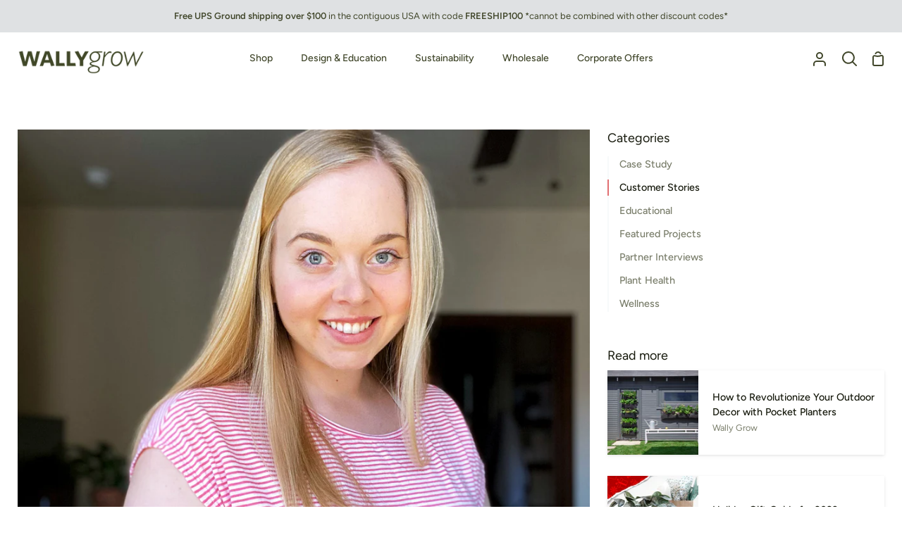

--- FILE ---
content_type: text/css
request_url: https://wallygrow.com/cdn/shop/t/221/assets/font-settings.css?v=13312852538473406501759332523
body_size: 187
content:
@font-face{font-family:Figtree;font-weight:400;font-style:normal;src:url(//wallygrow.com/cdn/fonts/figtree/figtree_n4.3c0838aba1701047e60be6a99a1b0a40ce9b8419.woff2?h1=d2FsbHlncm8uY29t&h2=Y2Eud2FsbHlncm8uY29t&h3=YXUud2FsbHlncm8uY29t&h4=dWsud2FsbHlncm8uY29t&h5=d2FsbHlncm93LmNvbQ&h6=d29vbGx5cG9ja2V0LmFjY291bnQubXlzaG9waWZ5LmNvbQ&hmac=58d4750d2ff66efc4aef8f9f730e80d2081cbc69ca9454d2cc9ebedb902a7adb) format("woff2"),url(//wallygrow.com/cdn/fonts/figtree/figtree_n4.c0575d1db21fc3821f17fd6617d3dee552312137.woff?h1=d2FsbHlncm8uY29t&h2=Y2Eud2FsbHlncm8uY29t&h3=YXUud2FsbHlncm8uY29t&h4=dWsud2FsbHlncm8uY29t&h5=d2FsbHlncm93LmNvbQ&h6=d29vbGx5cG9ja2V0LmFjY291bnQubXlzaG9waWZ5LmNvbQ&hmac=852b4aba5d66b94b8465a6b97654bdbd8b8eba38594ba8c5fd3d4e70ee9ef9b8) format("woff")}@font-face{font-family:Figtree;font-weight:400;font-style:normal;src:url(//wallygrow.com/cdn/fonts/figtree/figtree_n4.3c0838aba1701047e60be6a99a1b0a40ce9b8419.woff2?h1=d2FsbHlncm8uY29t&h2=Y2Eud2FsbHlncm8uY29t&h3=YXUud2FsbHlncm8uY29t&h4=dWsud2FsbHlncm8uY29t&h5=d2FsbHlncm93LmNvbQ&h6=d29vbGx5cG9ja2V0LmFjY291bnQubXlzaG9waWZ5LmNvbQ&hmac=58d4750d2ff66efc4aef8f9f730e80d2081cbc69ca9454d2cc9ebedb902a7adb) format("woff2"),url(//wallygrow.com/cdn/fonts/figtree/figtree_n4.c0575d1db21fc3821f17fd6617d3dee552312137.woff?h1=d2FsbHlncm8uY29t&h2=Y2Eud2FsbHlncm8uY29t&h3=YXUud2FsbHlncm8uY29t&h4=dWsud2FsbHlncm8uY29t&h5=d2FsbHlncm93LmNvbQ&h6=d29vbGx5cG9ja2V0LmFjY291bnQubXlzaG9waWZ5LmNvbQ&hmac=852b4aba5d66b94b8465a6b97654bdbd8b8eba38594ba8c5fd3d4e70ee9ef9b8) format("woff")}@font-face{font-family:Figtree;font-weight:400;font-style:normal;src:url(//wallygrow.com/cdn/fonts/figtree/figtree_n4.3c0838aba1701047e60be6a99a1b0a40ce9b8419.woff2?h1=d2FsbHlncm8uY29t&h2=Y2Eud2FsbHlncm8uY29t&h3=YXUud2FsbHlncm8uY29t&h4=dWsud2FsbHlncm8uY29t&h5=d2FsbHlncm93LmNvbQ&h6=d29vbGx5cG9ja2V0LmFjY291bnQubXlzaG9waWZ5LmNvbQ&hmac=58d4750d2ff66efc4aef8f9f730e80d2081cbc69ca9454d2cc9ebedb902a7adb) format("woff2"),url(//wallygrow.com/cdn/fonts/figtree/figtree_n4.c0575d1db21fc3821f17fd6617d3dee552312137.woff?h1=d2FsbHlncm8uY29t&h2=Y2Eud2FsbHlncm8uY29t&h3=YXUud2FsbHlncm8uY29t&h4=dWsud2FsbHlncm8uY29t&h5=d2FsbHlncm93LmNvbQ&h6=d29vbGx5cG9ja2V0LmFjY291bnQubXlzaG9waWZ5LmNvbQ&hmac=852b4aba5d66b94b8465a6b97654bdbd8b8eba38594ba8c5fd3d4e70ee9ef9b8) format("woff")}@font-face{font-family:Figtree;font-weight:600;font-style:normal;src:url(//wallygrow.com/cdn/fonts/figtree/figtree_n6.9d1ea52bb49a0a86cfd1b0383d00f83d3fcc14de.woff2?h1=d2FsbHlncm8uY29t&h2=Y2Eud2FsbHlncm8uY29t&h3=YXUud2FsbHlncm8uY29t&h4=dWsud2FsbHlncm8uY29t&h5=d2FsbHlncm93LmNvbQ&h6=d29vbGx5cG9ja2V0LmFjY291bnQubXlzaG9waWZ5LmNvbQ&hmac=0eddb56eeb72e6fa93cb95e2a262d73362d7ed0cdb54ef5d7675781c0eef4632) format("woff2"),url(//wallygrow.com/cdn/fonts/figtree/figtree_n6.f0fcdea525a0e47b2ae4ab645832a8e8a96d31d3.woff?h1=d2FsbHlncm8uY29t&h2=Y2Eud2FsbHlncm8uY29t&h3=YXUud2FsbHlncm8uY29t&h4=dWsud2FsbHlncm8uY29t&h5=d2FsbHlncm93LmNvbQ&h6=d29vbGx5cG9ja2V0LmFjY291bnQubXlzaG9waWZ5LmNvbQ&hmac=1adb781dab98073ca2519945d6903f15475fcd0040d3eeeff1083d0c037dbdbd) format("woff")}@font-face{font-family:Figtree;font-weight:500;font-style:normal;src:url(//wallygrow.com/cdn/fonts/figtree/figtree_n5.3b6b7df38aa5986536945796e1f947445832047c.woff2?h1=d2FsbHlncm8uY29t&h2=Y2Eud2FsbHlncm8uY29t&h3=YXUud2FsbHlncm8uY29t&h4=dWsud2FsbHlncm8uY29t&h5=d2FsbHlncm93LmNvbQ&h6=d29vbGx5cG9ja2V0LmFjY291bnQubXlzaG9waWZ5LmNvbQ&hmac=116008fcf469d333a6968e3c6ee9dfa09266220b04a59a5942035aad5f40c813) format("woff2"),url(//wallygrow.com/cdn/fonts/figtree/figtree_n5.f26bf6dcae278b0ed902605f6605fa3338e81dab.woff?h1=d2FsbHlncm8uY29t&h2=Y2Eud2FsbHlncm8uY29t&h3=YXUud2FsbHlncm8uY29t&h4=dWsud2FsbHlncm8uY29t&h5=d2FsbHlncm93LmNvbQ&h6=d29vbGx5cG9ja2V0LmFjY291bnQubXlzaG9waWZ5LmNvbQ&hmac=37d3b3276331528674b984e32ee3185393ee9dd6d6bb40615d07b633912beb34) format("woff")}@font-face{font-family:Figtree;font-weight:500;font-style:normal;src:url(//wallygrow.com/cdn/fonts/figtree/figtree_n5.3b6b7df38aa5986536945796e1f947445832047c.woff2?h1=d2FsbHlncm8uY29t&h2=Y2Eud2FsbHlncm8uY29t&h3=YXUud2FsbHlncm8uY29t&h4=dWsud2FsbHlncm8uY29t&h5=d2FsbHlncm93LmNvbQ&h6=d29vbGx5cG9ja2V0LmFjY291bnQubXlzaG9waWZ5LmNvbQ&hmac=116008fcf469d333a6968e3c6ee9dfa09266220b04a59a5942035aad5f40c813) format("woff2"),url(//wallygrow.com/cdn/fonts/figtree/figtree_n5.f26bf6dcae278b0ed902605f6605fa3338e81dab.woff?h1=d2FsbHlncm8uY29t&h2=Y2Eud2FsbHlncm8uY29t&h3=YXUud2FsbHlncm8uY29t&h4=dWsud2FsbHlncm8uY29t&h5=d2FsbHlncm93LmNvbQ&h6=d29vbGx5cG9ja2V0LmFjY291bnQubXlzaG9waWZ5LmNvbQ&hmac=37d3b3276331528674b984e32ee3185393ee9dd6d6bb40615d07b633912beb34) format("woff")}@font-face{font-family:Figtree;font-weight:500;font-style:normal;src:url(//wallygrow.com/cdn/fonts/figtree/figtree_n5.3b6b7df38aa5986536945796e1f947445832047c.woff2?h1=d2FsbHlncm8uY29t&h2=Y2Eud2FsbHlncm8uY29t&h3=YXUud2FsbHlncm8uY29t&h4=dWsud2FsbHlncm8uY29t&h5=d2FsbHlncm93LmNvbQ&h6=d29vbGx5cG9ja2V0LmFjY291bnQubXlzaG9waWZ5LmNvbQ&hmac=116008fcf469d333a6968e3c6ee9dfa09266220b04a59a5942035aad5f40c813) format("woff2"),url(//wallygrow.com/cdn/fonts/figtree/figtree_n5.f26bf6dcae278b0ed902605f6605fa3338e81dab.woff?h1=d2FsbHlncm8uY29t&h2=Y2Eud2FsbHlncm8uY29t&h3=YXUud2FsbHlncm8uY29t&h4=dWsud2FsbHlncm8uY29t&h5=d2FsbHlncm93LmNvbQ&h6=d29vbGx5cG9ja2V0LmFjY291bnQubXlzaG9waWZ5LmNvbQ&hmac=37d3b3276331528674b984e32ee3185393ee9dd6d6bb40615d07b633912beb34) format("woff")}@font-face{font-family:Figtree;font-weight:400;font-style:italic;font-display:swap;src:url(//wallygrow.com/cdn/fonts/figtree/figtree_i4.89f7a4275c064845c304a4cf8a4a586060656db2.woff2?h1=d2FsbHlncm8uY29t&h2=Y2Eud2FsbHlncm8uY29t&h3=YXUud2FsbHlncm8uY29t&h4=dWsud2FsbHlncm8uY29t&h5=d2FsbHlncm93LmNvbQ&h6=d29vbGx5cG9ja2V0LmFjY291bnQubXlzaG9waWZ5LmNvbQ&hmac=17ffd67865de93188e2873601a34a303f17158dbb02a62bae9c787b2ef7a0fec) format("woff2"),url(//wallygrow.com/cdn/fonts/figtree/figtree_i4.6f955aaaafc55a22ffc1f32ecf3756859a5ad3e2.woff?h1=d2FsbHlncm8uY29t&h2=Y2Eud2FsbHlncm8uY29t&h3=YXUud2FsbHlncm8uY29t&h4=dWsud2FsbHlncm8uY29t&h5=d2FsbHlncm93LmNvbQ&h6=d29vbGx5cG9ja2V0LmFjY291bnQubXlzaG9waWZ5LmNvbQ&hmac=e03138fa4054c30515a59a06c9f88efdcac08e6a4814eeecae4f244c9652ff22) format("woff")}@font-face{font-family:Figtree;font-weight:500;font-style:italic;font-display:swap;src:url(//wallygrow.com/cdn/fonts/figtree/figtree_i5.969396f679a62854cf82dbf67acc5721e41351f0.woff2?h1=d2FsbHlncm8uY29t&h2=Y2Eud2FsbHlncm8uY29t&h3=YXUud2FsbHlncm8uY29t&h4=dWsud2FsbHlncm8uY29t&h5=d2FsbHlncm93LmNvbQ&h6=d29vbGx5cG9ja2V0LmFjY291bnQubXlzaG9waWZ5LmNvbQ&hmac=ee6200ce1abdeb9dd0c189485fe664089ea0f38f31ef9603124c128e1de10663) format("woff2"),url(//wallygrow.com/cdn/fonts/figtree/figtree_i5.93bc1cad6c73ca9815f9777c49176dfc9d2890dd.woff?h1=d2FsbHlncm8uY29t&h2=Y2Eud2FsbHlncm8uY29t&h3=YXUud2FsbHlncm8uY29t&h4=dWsud2FsbHlncm8uY29t&h5=d2FsbHlncm93LmNvbQ&h6=d29vbGx5cG9ja2V0LmFjY291bnQubXlzaG9waWZ5LmNvbQ&hmac=635e5bb515be0c27c35e1cd262986b9ae708717c3e99c9f09dd007e2d66bcb19) format("woff")}@font-face{font-family:Figtree;font-weight:600;font-style:italic;font-display:swap;src:url(//wallygrow.com/cdn/fonts/figtree/figtree_i6.702baae75738b446cfbed6ac0d60cab7b21e61ba.woff2?h1=d2FsbHlncm8uY29t&h2=Y2Eud2FsbHlncm8uY29t&h3=YXUud2FsbHlncm8uY29t&h4=dWsud2FsbHlncm8uY29t&h5=d2FsbHlncm93LmNvbQ&h6=d29vbGx5cG9ja2V0LmFjY291bnQubXlzaG9waWZ5LmNvbQ&hmac=e3a79e8eaf6f1d22566d9d3e3f5616e2179058708458cf265b1c6aa5217fe699) format("woff2"),url(//wallygrow.com/cdn/fonts/figtree/figtree_i6.6b8dc40d16c9905d29525156e284509f871ce8f9.woff?h1=d2FsbHlncm8uY29t&h2=Y2Eud2FsbHlncm8uY29t&h3=YXUud2FsbHlncm8uY29t&h4=dWsud2FsbHlncm8uY29t&h5=d2FsbHlncm93LmNvbQ&h6=d29vbGx5cG9ja2V0LmFjY291bnQubXlzaG9waWZ5LmNvbQ&hmac=a8668887e00f527ec9491dca37b8f581940c793760891b390c46a37907cf2043) format("woff")}@font-face{font-family:Figtree;font-weight:400;font-style:italic;font-display:swap;src:url(//wallygrow.com/cdn/fonts/figtree/figtree_i4.89f7a4275c064845c304a4cf8a4a586060656db2.woff2?h1=d2FsbHlncm8uY29t&h2=Y2Eud2FsbHlncm8uY29t&h3=YXUud2FsbHlncm8uY29t&h4=dWsud2FsbHlncm8uY29t&h5=d2FsbHlncm93LmNvbQ&h6=d29vbGx5cG9ja2V0LmFjY291bnQubXlzaG9waWZ5LmNvbQ&hmac=17ffd67865de93188e2873601a34a303f17158dbb02a62bae9c787b2ef7a0fec) format("woff2"),url(//wallygrow.com/cdn/fonts/figtree/figtree_i4.6f955aaaafc55a22ffc1f32ecf3756859a5ad3e2.woff?h1=d2FsbHlncm8uY29t&h2=Y2Eud2FsbHlncm8uY29t&h3=YXUud2FsbHlncm8uY29t&h4=dWsud2FsbHlncm8uY29t&h5=d2FsbHlncm93LmNvbQ&h6=d29vbGx5cG9ja2V0LmFjY291bnQubXlzaG9waWZ5LmNvbQ&hmac=e03138fa4054c30515a59a06c9f88efdcac08e6a4814eeecae4f244c9652ff22) format("woff")}@font-face{font-family:Figtree;font-weight:500;font-style:italic;font-display:swap;src:url(//wallygrow.com/cdn/fonts/figtree/figtree_i5.969396f679a62854cf82dbf67acc5721e41351f0.woff2?h1=d2FsbHlncm8uY29t&h2=Y2Eud2FsbHlncm8uY29t&h3=YXUud2FsbHlncm8uY29t&h4=dWsud2FsbHlncm8uY29t&h5=d2FsbHlncm93LmNvbQ&h6=d29vbGx5cG9ja2V0LmFjY291bnQubXlzaG9waWZ5LmNvbQ&hmac=ee6200ce1abdeb9dd0c189485fe664089ea0f38f31ef9603124c128e1de10663) format("woff2"),url(//wallygrow.com/cdn/fonts/figtree/figtree_i5.93bc1cad6c73ca9815f9777c49176dfc9d2890dd.woff?h1=d2FsbHlncm8uY29t&h2=Y2Eud2FsbHlncm8uY29t&h3=YXUud2FsbHlncm8uY29t&h4=dWsud2FsbHlncm8uY29t&h5=d2FsbHlncm93LmNvbQ&h6=d29vbGx5cG9ja2V0LmFjY291bnQubXlzaG9waWZ5LmNvbQ&hmac=635e5bb515be0c27c35e1cd262986b9ae708717c3e99c9f09dd007e2d66bcb19) format("woff")}
/*# sourceMappingURL=/cdn/shop/t/221/assets/font-settings.css.map?v=13312852538473406501759332523 */


--- FILE ---
content_type: text/javascript
request_url: https://wallygrow.com/cdn/shop/t/221/assets/vendor.js?v=537668916102085731704213519
body_size: 23659
content:
var themeVendor=function(t){"use strict";function e(t,e){return e.forEach((function(e){e&&"string"!=typeof e&&!Array.isArray(e)&&Object.keys(e).forEach((function(i){if("default"!==i&&!(i in t)){var n=Object.getOwnPropertyDescriptor(e,i);Object.defineProperty(t,i,n.get?n:{enumerable:!0,get:function(){return e[i]}})}}))})),Object.freeze(t)}var i=["DA","DE","EN","ES","FR","IT","JA","NL","PT","PT_BR"];function n(t){var e=t.replace(/-/,"_").toUpperCase();return-1!==i.indexOf(e)?e:-1!==i.indexOf(e.substring(0,2))?e.substring(0,2):"EN"}var o=/({\w+})/g,s={lastName:'[name="address[last_name]"]',firstName:'[name="address[first_name]"]',company:'[name="address[company]"]',address1:'[name="address[address1]"]',address2:'[name="address[address2]"]',country:'[name="address[country]"]',zone:'[name="address[province]"]',postalCode:'[name="address[zip]"]',city:'[name="address[city]"]',phone:'[name="address[phone]"]'};function r(t,e,i,n){var s=function(t,e){return t=t||"CA",e.filter((function(e){return e.code===t}))[0]}(i,n);!function(t,e){Object.keys(t).forEach((function(i){t[i].labels.forEach((function(t){t.textContent=e.labels[i]}))}))}(e,s),function(t,e,i){var n=i.formatting.edit,s=e.country.wrapper,r=!1;(l=n,l.split("_").map((function(t){var e=t.match(o);return e?e.map((function(t){var e=t.replace(/[{}]/g,"");switch(e){case"zip":return"postalCode";case"province":return"zone";default:return e}})):[]}))).forEach((function(i){i.forEach((function(n){e[n].wrapper.dataset.lineCount=i.length,e[n].wrapper&&("country"!==n?r?t.append(e[n].wrapper):t.insertBefore(e[n].wrapper,s):r=!0)}))}));var l}(t,e,s),function(t,e){var i=t.zone;if(!i)return;if(0===e.zones.length)return i.wrapper.dataset.ariaHidden="true",void(i.input.innerHTML="");i.wrapper.dataset.ariaHidden="false";var n=i.input,o=n.cloneNode(!0);o.innerHTML="",e.zones.forEach((function(t){var e=document.createElement("option");e.value=t.code,e.textContent=t.name,o.appendChild(e)})),n.innerHTML=o.innerHTML,n.dataset.default&&(n.value=n.dataset.default)}(e,s)}var l=Object.freeze({__proto__:null,AddressForm:function(t,e,i){e=e||"en";var o=function(t,e){var i={};return Object.keys(s).forEach((function(n){var o=t.querySelector(e[n]);i[n]=o?{wrapper:o.parentElement,input:o,labels:document.querySelectorAll('[for="'+o.id+'"]')}:{}})),i}(t,function(){for(var t=Object({}),e=0;e<arguments.length;e++){var i=arguments[e];if(i)for(var n in i)Object.prototype.hasOwnProperty.call(i,n)&&(t[n]=i[n])}return t}(s,(i=i||{inputSelectors:{}}).inputSelectors));return function(t){Object.keys(t).forEach((function(e){var i=t[e].input,n=t[e].labels;if(i){if("object"!=typeof i)throw new TypeError(t[e]+" is missing an input or select.");if("object"!=typeof n)throw new TypeError(t[e]+" is missing a label.")}}))}(o),function(t){if(!t)return Promise.resolve(null);return fetch(location.origin+"/meta.json").then((function(t){return t.json()})).then((function(t){return-1!==t.ships_to_countries.indexOf("*")?null:t.ships_to_countries})).catch((function(){return null}))}(i.shippingCountriesOnly).then((function(i){return function(t){return fetch("https://country-service.shopifycloud.com/graphql",{method:"POST",headers:{"Content-Type":"application/json","Access-Control-Allow-Origin":"*"},body:JSON.stringify({query:"query countries($locale: SupportedLocale!) {  countries(locale: $locale) {    name    code    labels {      address1      address2      city      company      country      firstName      lastName      phone      postalCode      zone    }    formatting {      edit    }    zones {      name      code    }  }}",operationName:"countries",variables:{locale:n(t)}})}).then((function(t){return t.json()})).then((function(t){return t.data.countries}))}(e).then((function(e){!function(t,e,i){!function(t,e){var i=t.country.input,n=i.cloneNode(!0);e.forEach((function(t){var e=document.createElement("option");e.value=t.code,e.textContent=t.name,n.appendChild(e)})),i.innerHTML=n.innerHTML,i.dataset.default&&(i.value=i.dataset.default)}(e,i);var n=e.country.input?e.country.input.value:null;(function(t,e,i){e.country.input.addEventListener("change",(function(n){r(t,e,n.target.value,i)}))})(t,e,i),r(t,e,n,i)}(t,o,function(t,e){if(!e)return t;return t.filter((function(t){return-1!==e.indexOf(t.code)}))}(e,i))}))}))}});var a=Object.freeze({__proto__:null,formatMoney:function(t,e){"string"==typeof t&&(t=t.replace(".",""));let i="";const n=/\{\{\s*(\w+)\s*\}\}/,o=e||"${{amount}}";function s(t,e=2,i=",",n="."){if(isNaN(t)||null==t)return 0;const o=(t=(t/100).toFixed(e)).split(".");return o[0].replace(/(\d)(?=(\d\d\d)+(?!\d))/g,`$1${i}`)+(o[1]?n+o[1]:"")}switch(o.match(n)[1]){case"amount":i=s(t,2);break;case"amount_no_decimals":i=s(t,0);break;case"amount_with_comma_separator":i=s(t,2,".",",");break;case"amount_no_decimals_with_comma_separator":i=s(t,0,".",",")}return o.replace(n,i)}}),c="undefined"!=typeof globalThis?globalThis:"undefined"!=typeof window?window:"undefined"!=typeof global?global:"undefined"!=typeof self?self:{};function h(t){return t&&t.__esModule&&Object.prototype.hasOwnProperty.call(t,"default")?t.default:t}var d,u={exports:{}};d=function(){return function(t){var e={};function i(n){if(e[n])return e[n].exports;var o=e[n]={i:n,l:!1,exports:{}};return t[n].call(o.exports,o,o.exports,i),o.l=!0,o.exports}return i.m=t,i.c=e,i.d=function(t,e,n){i.o(t,e)||Object.defineProperty(t,e,{enumerable:!0,get:n})},i.r=function(t){"undefined"!=typeof Symbol&&Symbol.toStringTag&&Object.defineProperty(t,Symbol.toStringTag,{value:"Module"}),Object.defineProperty(t,"__esModule",{value:!0})},i.t=function(t,e){if(1&e&&(t=i(t)),8&e)return t;if(4&e&&"object"==typeof t&&t&&t.__esModule)return t;var n=Object.create(null);if(i.r(n),Object.defineProperty(n,"default",{enumerable:!0,value:t}),2&e&&"string"!=typeof t)for(var o in t)i.d(n,o,function(e){return t[e]}.bind(null,o));return n},i.n=function(t){var e=t&&t.__esModule?function(){return t.default}:function(){return t};return i.d(e,"a",e),e},i.o=function(t,e){return Object.prototype.hasOwnProperty.call(t,e)},i.p="",i(i.s=0)}([function(t,e,i){i.r(e);var n=function(t){return Array.isArray(t)?t:[t]},o=function(t){return t instanceof Node},s=function(t,e){if(t&&e){t=function(t){return t instanceof NodeList}(t)?t:[t];for(var i=0;i<t.length&&!0!==e(t[i],i,t.length);i++);}},r=function(t){return console.error("[scroll-lock] ".concat(t))},l=function(t){if(Array.isArray(t))return t.join(", ")},a=function(t){var e=[];return s(t,(function(t){return e.push(t)})),e},c=function(t,e){var i=!(arguments.length>2&&void 0!==arguments[2])||arguments[2],n=arguments.length>3&&void 0!==arguments[3]?arguments[3]:document;if(i&&-1!==a(n.querySelectorAll(e)).indexOf(t))return t;for(;(t=t.parentElement)&&-1===a(n.querySelectorAll(e)).indexOf(t););return t},h=function(t,e){var i=arguments.length>2&&void 0!==arguments[2]?arguments[2]:document,n=-1!==a(i.querySelectorAll(e)).indexOf(t);return n},d=function(t){if(t)return"hidden"===getComputedStyle(t).overflow},u=function(t){if(t)return!!d(t)||t.scrollTop<=0},f=function(t){if(t){if(d(t))return!0;var e=t.scrollTop,i=t.scrollHeight;return e+t.offsetHeight>=i}},p=function(t){if(t)return!!d(t)||t.scrollLeft<=0},g=function(t){if(t){if(d(t))return!0;var e=t.scrollLeft,i=t.scrollWidth;return e+t.offsetWidth>=i}},m=function(t){return h(t,'textarea, [contenteditable="true"]')},v=function(t){return h(t,'input[type="range"]')};function y(t,e,i){return e in t?Object.defineProperty(t,e,{value:i,enumerable:!0,configurable:!0,writable:!0}):t[e]=i,t}i.d(e,"disablePageScroll",(function(){return x})),i.d(e,"enablePageScroll",(function(){return S})),i.d(e,"getScrollState",(function(){return E})),i.d(e,"clearQueueScrollLocks",(function(){return C})),i.d(e,"getTargetScrollBarWidth",(function(){return k})),i.d(e,"getCurrentTargetScrollBarWidth",(function(){return A})),i.d(e,"getPageScrollBarWidth",(function(){return L})),i.d(e,"getCurrentPageScrollBarWidth",(function(){return P})),i.d(e,"addScrollableTarget",(function(){return D})),i.d(e,"removeScrollableTarget",(function(){return T})),i.d(e,"addScrollableSelector",(function(){return I})),i.d(e,"removeScrollableSelector",(function(){return F})),i.d(e,"addLockableTarget",(function(){return _})),i.d(e,"addLockableSelector",(function(){return z})),i.d(e,"setFillGapMethod",(function(){return O})),i.d(e,"addFillGapTarget",(function(){return W})),i.d(e,"removeFillGapTarget",(function(){return M})),i.d(e,"addFillGapSelector",(function(){return j})),i.d(e,"removeFillGapSelector",(function(){return N})),i.d(e,"refillGaps",(function(){return B}));var b=["padding","margin","width","max-width","none"],w={scroll:!0,queue:0,scrollableSelectors:["[data-scroll-lock-scrollable]"],lockableSelectors:["body","[data-scroll-lock-lockable]"],fillGapSelectors:["body","[data-scroll-lock-fill-gap]","[data-scroll-lock-lockable]"],fillGapMethod:b[0],startTouchY:0,startTouchX:0},x=function(t){w.queue<=0&&(w.scroll=!1,R(),Y()),D(t),w.queue++},S=function(t){w.queue>0&&w.queue--,w.queue<=0&&(w.scroll=!0,H(),X()),T(t)},E=function(){return w.scroll},C=function(){w.queue=0},k=function(t){var e=arguments.length>1&&void 0!==arguments[1]&&arguments[1];if(o(t)){var i=t.style.overflowY;e?E()||(t.style.overflowY=t.getAttribute("data-scroll-lock-saved-overflow-y-property")):t.style.overflowY="scroll";var n=A(t);return t.style.overflowY=i,n}return 0},A=function(t){if(o(t)){if(t===document.body){var e=document.documentElement.clientWidth;return window.innerWidth-e}var i=t.style.borderLeftWidth,n=t.style.borderRightWidth;t.style.borderLeftWidth="0px",t.style.borderRightWidth="0px";var s=t.offsetWidth-t.clientWidth;return t.style.borderLeftWidth=i,t.style.borderRightWidth=n,s}return 0},L=function(){var t=arguments.length>0&&void 0!==arguments[0]&&arguments[0];return k(document.body,t)},P=function(){return A(document.body)},D=function(t){t&&n(t).map((function(t){s(t,(function(t){o(t)?t.setAttribute("data-scroll-lock-scrollable",""):r('"'.concat(t,'" is not a Element.'))}))}))},T=function(t){t&&n(t).map((function(t){s(t,(function(t){o(t)?t.removeAttribute("data-scroll-lock-scrollable"):r('"'.concat(t,'" is not a Element.'))}))}))},I=function(t){t&&n(t).map((function(t){w.scrollableSelectors.push(t)}))},F=function(t){t&&n(t).map((function(t){w.scrollableSelectors=w.scrollableSelectors.filter((function(e){return e!==t}))}))},_=function(t){t&&(n(t).map((function(t){s(t,(function(t){o(t)?t.setAttribute("data-scroll-lock-lockable",""):r('"'.concat(t,'" is not a Element.'))}))})),E()||R())},z=function(t){t&&(n(t).map((function(t){w.lockableSelectors.push(t)})),E()||R(),j(t))},O=function(t){if(t)if(-1!==b.indexOf(t))w.fillGapMethod=t,B();else{var e=b.join(", ");r('"'.concat(t,'" method is not available!\nAvailable fill gap methods: ').concat(e,"."))}},W=function(t){t&&n(t).map((function(t){s(t,(function(t){o(t)?(t.setAttribute("data-scroll-lock-fill-gap",""),w.scroll||K(t)):r('"'.concat(t,'" is not a Element.'))}))}))},M=function(t){t&&n(t).map((function(t){s(t,(function(t){o(t)?(t.removeAttribute("data-scroll-lock-fill-gap"),w.scroll||J(t)):r('"'.concat(t,'" is not a Element.'))}))}))},j=function(t){t&&n(t).map((function(t){-1===w.fillGapSelectors.indexOf(t)&&(w.fillGapSelectors.push(t),w.scroll||Q(t))}))},N=function(t){t&&n(t).map((function(t){w.fillGapSelectors=w.fillGapSelectors.filter((function(e){return e!==t})),w.scroll||V(t)}))},B=function(){w.scroll||Y()},R=function(){var t=l(w.lockableSelectors);q(t)},H=function(){var t=l(w.lockableSelectors);U(t)},q=function(t){var e=document.querySelectorAll(t);s(e,(function(t){$(t)}))},U=function(t){var e=document.querySelectorAll(t);s(e,(function(t){G(t)}))},$=function(t){if(o(t)&&"true"!==t.getAttribute("data-scroll-lock-locked")){var e=window.getComputedStyle(t);t.setAttribute("data-scroll-lock-saved-overflow-y-property",e.overflowY),t.setAttribute("data-scroll-lock-saved-inline-overflow-property",t.style.overflow),t.setAttribute("data-scroll-lock-saved-inline-overflow-y-property",t.style.overflowY),t.style.overflow="hidden",t.setAttribute("data-scroll-lock-locked","true")}},G=function(t){o(t)&&"true"===t.getAttribute("data-scroll-lock-locked")&&(t.style.overflow=t.getAttribute("data-scroll-lock-saved-inline-overflow-property"),t.style.overflowY=t.getAttribute("data-scroll-lock-saved-inline-overflow-y-property"),t.removeAttribute("data-scroll-lock-saved-overflow-property"),t.removeAttribute("data-scroll-lock-saved-inline-overflow-property"),t.removeAttribute("data-scroll-lock-saved-inline-overflow-y-property"),t.removeAttribute("data-scroll-lock-locked"))},Y=function(){w.fillGapSelectors.map((function(t){Q(t)}))},X=function(){w.fillGapSelectors.map((function(t){V(t)}))},Q=function(t){var e=document.querySelectorAll(t),i=-1!==w.lockableSelectors.indexOf(t);s(e,(function(t){K(t,i)}))},K=function(t){var e=arguments.length>1&&void 0!==arguments[1]&&arguments[1];if(o(t)){var i;if(""===t.getAttribute("data-scroll-lock-lockable")||e)i=k(t,!0);else{var n=c(t,l(w.lockableSelectors));i=k(n,!0)}"true"===t.getAttribute("data-scroll-lock-filled-gap")&&J(t);var s=window.getComputedStyle(t);if(t.setAttribute("data-scroll-lock-filled-gap","true"),t.setAttribute("data-scroll-lock-current-fill-gap-method",w.fillGapMethod),"margin"===w.fillGapMethod){var r=parseFloat(s.marginRight);t.style.marginRight="".concat(r+i,"px")}else if("width"===w.fillGapMethod)t.style.width="calc(100% - ".concat(i,"px)");else if("max-width"===w.fillGapMethod)t.style.maxWidth="calc(100% - ".concat(i,"px)");else if("padding"===w.fillGapMethod){var a=parseFloat(s.paddingRight);t.style.paddingRight="".concat(a+i,"px")}}},V=function(t){var e=document.querySelectorAll(t);s(e,(function(t){J(t)}))},J=function(t){if(o(t)&&"true"===t.getAttribute("data-scroll-lock-filled-gap")){var e=t.getAttribute("data-scroll-lock-current-fill-gap-method");t.removeAttribute("data-scroll-lock-filled-gap"),t.removeAttribute("data-scroll-lock-current-fill-gap-method"),"margin"===e?t.style.marginRight="":"width"===e?t.style.width="":"max-width"===e?t.style.maxWidth="":"padding"===e&&(t.style.paddingRight="")}};"undefined"!=typeof window&&window.addEventListener("resize",(function(t){B()})),"undefined"!=typeof document&&(document.addEventListener("touchstart",(function(t){w.scroll||(w.startTouchY=t.touches[0].clientY,w.startTouchX=t.touches[0].clientX)})),document.addEventListener("touchmove",(function(t){if(!w.scroll){var e=w.startTouchY,i=w.startTouchX,n=t.touches[0].clientY,o=t.touches[0].clientX;if(t.touches.length<2){var s=l(w.scrollableSelectors),r={up:e<n,down:e>n,left:i<o,right:i>o},a={up:e+3<n,down:e-3>n,left:i+3<o,right:i-3>o};!function e(i){var n=arguments.length>1&&void 0!==arguments[1]&&arguments[1];if(i){var o=c(i,s,!1);if(v(i))return!1;if(n||m(i)&&c(i,s)||h(i,s)){var l=!1;p(i)&&g(i)?(r.up&&u(i)||r.down&&f(i))&&(l=!0):u(i)&&f(i)?(r.left&&p(i)||r.right&&g(i))&&(l=!0):(a.up&&u(i)||a.down&&f(i)||a.left&&p(i)||a.right&&g(i))&&(l=!0),l&&(o?e(o,!0):t.cancelable&&t.preventDefault())}else e(o)}else t.cancelable&&t.preventDefault()}(t.target)}}}),{passive:!1}),document.addEventListener("touchend",(function(t){w.scroll||(w.startTouchY=0,w.startTouchX=0)})));var Z={hide:function(t){r('"hide" is deprecated! Use "disablePageScroll" instead. \n https://github.com/FL3NKEY/scroll-lock#disablepagescrollscrollabletarget'),x(t)},show:function(t){r('"show" is deprecated! Use "enablePageScroll" instead. \n https://github.com/FL3NKEY/scroll-lock#enablepagescrollscrollabletarget'),S(t)},toggle:function(t){r('"toggle" is deprecated! Do not use it.'),E()?x():S(t)},getState:function(){return r('"getState" is deprecated! Use "getScrollState" instead. \n https://github.com/FL3NKEY/scroll-lock#getscrollstate'),E()},getWidth:function(){return r('"getWidth" is deprecated! Use "getPageScrollBarWidth" instead. \n https://github.com/FL3NKEY/scroll-lock#getpagescrollbarwidth'),L()},getCurrentWidth:function(){return r('"getCurrentWidth" is deprecated! Use "getCurrentPageScrollBarWidth" instead. \n https://github.com/FL3NKEY/scroll-lock#getcurrentpagescrollbarwidth'),P()},setScrollableTargets:function(t){r('"setScrollableTargets" is deprecated! Use "addScrollableTarget" instead. \n https://github.com/FL3NKEY/scroll-lock#addscrollabletargetscrollabletarget'),D(t)},setFillGapSelectors:function(t){r('"setFillGapSelectors" is deprecated! Use "addFillGapSelector" instead. \n https://github.com/FL3NKEY/scroll-lock#addfillgapselectorfillgapselector'),j(t)},setFillGapTargets:function(t){r('"setFillGapTargets" is deprecated! Use "addFillGapTarget" instead. \n https://github.com/FL3NKEY/scroll-lock#addfillgaptargetfillgaptarget'),W(t)},clearQueue:function(){r('"clearQueue" is deprecated! Use "clearQueueScrollLocks" instead. \n https://github.com/FL3NKEY/scroll-lock#clearqueuescrolllocks'),C()}},tt=function(t){for(var e=1;e<arguments.length;e++){var i=null!=arguments[e]?arguments[e]:{},n=Object.keys(i);"function"==typeof Object.getOwnPropertySymbols&&(n=n.concat(Object.getOwnPropertySymbols(i).filter((function(t){return Object.getOwnPropertyDescriptor(i,t).enumerable})))),n.forEach((function(e){y(t,e,i[e])}))}return t}({disablePageScroll:x,enablePageScroll:S,getScrollState:E,clearQueueScrollLocks:C,getTargetScrollBarWidth:k,getCurrentTargetScrollBarWidth:A,getPageScrollBarWidth:L,getCurrentPageScrollBarWidth:P,addScrollableSelector:I,removeScrollableSelector:F,addScrollableTarget:D,removeScrollableTarget:T,addLockableSelector:z,addLockableTarget:_,addFillGapSelector:j,removeFillGapSelector:N,addFillGapTarget:W,removeFillGapTarget:M,setFillGapMethod:O,refillGaps:B,_state:w},Z);e.default=tt}]).default},u.exports=d();var f=e({__proto__:null,default:h(u.exports)},[u.exports]),p=function t(e){function i(t,e,n){var o,s={};if(Array.isArray(t))return t.concat(e);for(o in t)s[n?o.toLowerCase():o]=t[o];for(o in e){var r=n?o.toLowerCase():o,l=e[o];s[r]=r in s&&"object"==typeof l?i(s[r],l,"headers"===r):l}return s}function n(t,n,o,s){"string"!=typeof t&&(t=(n=t).url);var r={config:n},l=i(e,n),a={},c=s||l.data;(l.transformRequest||[]).map((function(t){c=t(c,l.headers)||c})),c&&"object"==typeof c&&"function"!=typeof c.append&&(c=JSON.stringify(c),a["content-type"]="application/json");var h="undefined"!=typeof document&&document.cookie.match(RegExp("(^|; )"+l.xsrfCookieName+"=([^;]*)"));if(h&&(a[l.xsrfHeaderName]=h[2]),l.auth&&(a.authorization=l.auth),l.baseURL&&(t=t.replace(/^(?!.*\/\/)\/?(.*)$/,l.baseURL+"/$1")),l.params){var d=~t.indexOf("?")?"&":"?";t+=d+(l.paramsSerializer?l.paramsSerializer(l.params):new URLSearchParams(l.params))}return(l.fetch||fetch)(t,{method:o||l.method,body:c,headers:i(l.headers,a,!0),credentials:l.withCredentials?"include":"same-origin"}).then((function(t){for(var e in t)"function"!=typeof t[e]&&(r[e]=t[e]);var i=l.validateStatus?l.validateStatus(t.status):t.ok;return"stream"==l.responseType?(r.data=t.body,r):t[l.responseType||"text"]().then((function(t){r.data=t,r.data=JSON.parse(t)})).catch(Object).then((function(){return i?r:Promise.reject(r)}))}))}return e=e||{},n.request=n,n.get=function(t,e){return n(t,e,"get")},n.delete=function(t,e){return n(t,e,"delete")},n.head=function(t,e){return n(t,e,"head")},n.options=function(t,e){return n(t,e,"options")},n.post=function(t,e,i){return n(t,i,"post",e)},n.put=function(t,e,i){return n(t,i,"put",e)},n.patch=function(t,e,i){return n(t,i,"patch",e)},n.all=Promise.all.bind(Promise),n.spread=function(t){return function(e){return t.apply(this,e)}},n.CancelToken="function"==typeof AbortController?AbortController:Object,n.defaults=e,n.create=t,n}();function g(t,e){for(var i=0;i<e.length;i++){var n=e[i];n.enumerable=n.enumerable||!1,n.configurable=!0,"value"in n&&(n.writable=!0),Object.defineProperty(t,n.key,n)}}function m(t){return function(t){if(Array.isArray(t))return v(t)}(t)||function(t){if("undefined"!=typeof Symbol&&Symbol.iterator in Object(t))return Array.from(t)}(t)||function(t,e){if(!t)return;if("string"==typeof t)return v(t,e);var i=Object.prototype.toString.call(t).slice(8,-1);"Object"===i&&t.constructor&&(i=t.constructor.name);if("Map"===i||"Set"===i)return Array.from(i);if("Arguments"===i||/^(?:Ui|I)nt(?:8|16|32)(?:Clamped)?Array$/.test(i))return v(t,e)}(t)||function(){throw new TypeError("Invalid attempt to spread non-iterable instance.\nIn order to be iterable, non-array objects must have a [Symbol.iterator]() method.")}()}function v(t,e){(null==e||e>t.length)&&(e=t.length);for(var i=0,n=new Array(e);i<e;i++)n[i]=t[i];return n}var y,b,w,x,S,E=(y=["a[href]","area[href]",'input:not([disabled]):not([type="hidden"]):not([aria-hidden])',"select:not([disabled]):not([aria-hidden])","textarea:not([disabled]):not([aria-hidden])","button:not([disabled]):not([aria-hidden])","iframe","object","embed","[contenteditable]",'[tabindex]:not([tabindex^="-"])'],b=function(){function t(e){var i=e.targetModal,n=e.triggers,o=void 0===n?[]:n,s=e.onShow,r=void 0===s?function(){}:s,l=e.onClose,a=void 0===l?function(){}:l,c=e.openTrigger,h=void 0===c?"data-micromodal-trigger":c,d=e.closeTrigger,u=void 0===d?"data-micromodal-close":d,f=e.openClass,p=void 0===f?"is-open":f,g=e.disableScroll,v=void 0!==g&&g,y=e.disableFocus,b=void 0!==y&&y,w=e.awaitCloseAnimation,x=void 0!==w&&w,S=e.awaitOpenAnimation,E=void 0!==S&&S,C=e.debugMode,k=void 0!==C&&C;!function(t,e){if(!(t instanceof e))throw new TypeError("Cannot call a class as a function")}(this,t),this.modal=document.getElementById(i),this.config={debugMode:k,disableScroll:v,openTrigger:h,closeTrigger:u,openClass:p,onShow:r,onClose:a,awaitCloseAnimation:x,awaitOpenAnimation:E,disableFocus:b},o.length>0&&this.registerTriggers.apply(this,m(o)),this.onClick=this.onClick.bind(this),this.onKeydown=this.onKeydown.bind(this)}var e,i,n;return e=t,i=[{key:"registerTriggers",value:function(){for(var t=this,e=arguments.length,i=new Array(e),n=0;n<e;n++)i[n]=arguments[n];i.filter(Boolean).forEach((function(e){e.addEventListener("click",(function(e){return t.showModal(e)}))}))}},{key:"showModal",value:function(){var t=this,e=arguments.length>0&&void 0!==arguments[0]?arguments[0]:null;if(this.activeElement=document.activeElement,this.modal.setAttribute("aria-hidden","false"),this.modal.classList.add(this.config.openClass),this.scrollBehaviour("disable"),this.addEventListeners(),this.config.awaitOpenAnimation){var i=function e(){t.modal.removeEventListener("animationend",e,!1),t.setFocusToFirstNode()};this.modal.addEventListener("animationend",i,!1)}else this.setFocusToFirstNode();this.config.onShow(this.modal,this.activeElement,e)}},{key:"closeModal",value:function(){var t=arguments.length>0&&void 0!==arguments[0]?arguments[0]:null,e=this.modal;if(this.modal.setAttribute("aria-hidden","true"),this.removeEventListeners(),this.scrollBehaviour("enable"),this.activeElement&&this.activeElement.focus&&this.activeElement.focus(),this.config.onClose(this.modal,this.activeElement,t),this.config.awaitCloseAnimation){var i=this.config.openClass;this.modal.addEventListener("animationend",(function t(){e.classList.remove(i),e.removeEventListener("animationend",t,!1)}),!1)}else e.classList.remove(this.config.openClass)}},{key:"closeModalById",value:function(t){this.modal=document.getElementById(t),this.modal&&this.closeModal()}},{key:"scrollBehaviour",value:function(t){if(this.config.disableScroll){var e=document.querySelector("body");switch(t){case"enable":Object.assign(e.style,{overflow:""});break;case"disable":Object.assign(e.style,{overflow:"hidden"})}}}},{key:"addEventListeners",value:function(){this.modal.addEventListener("touchstart",this.onClick),this.modal.addEventListener("click",this.onClick),document.addEventListener("keydown",this.onKeydown)}},{key:"removeEventListeners",value:function(){this.modal.removeEventListener("touchstart",this.onClick),this.modal.removeEventListener("click",this.onClick),document.removeEventListener("keydown",this.onKeydown)}},{key:"onClick",value:function(t){t.target.hasAttribute(this.config.closeTrigger)&&this.closeModal(t)}},{key:"onKeydown",value:function(t){27===t.keyCode&&this.closeModal(t),9===t.keyCode&&this.retainFocus(t)}},{key:"getFocusableNodes",value:function(){var t=this.modal.querySelectorAll(y);return Array.apply(void 0,m(t))}},{key:"setFocusToFirstNode",value:function(){var t=this;if(!this.config.disableFocus){var e=this.getFocusableNodes();if(0!==e.length){var i=e.filter((function(e){return!e.hasAttribute(t.config.closeTrigger)}));i.length>0&&i[0].focus(),0===i.length&&e[0].focus()}}}},{key:"retainFocus",value:function(t){var e=this.getFocusableNodes();if(0!==e.length)if(e=e.filter((function(t){return null!==t.offsetParent})),this.modal.contains(document.activeElement)){var i=e.indexOf(document.activeElement);t.shiftKey&&0===i&&(e[e.length-1].focus(),t.preventDefault()),!t.shiftKey&&e.length>0&&i===e.length-1&&(e[0].focus(),t.preventDefault())}else e[0].focus()}}],i&&g(e.prototype,i),n&&g(e,n),t}(),w=null,x=function(t){if(!document.getElementById(t))return console.warn("MicroModal: ❗Seems like you have missed %c'".concat(t,"'"),"background-color: #f8f9fa;color: #50596c;font-weight: bold;","ID somewhere in your code. Refer example below to resolve it."),console.warn("%cExample:","background-color: #f8f9fa;color: #50596c;font-weight: bold;",'<div class="modal" id="'.concat(t,'"></div>')),!1},S=function(t,e){if(function(t){t.length<=0&&(console.warn("MicroModal: ❗Please specify at least one %c'micromodal-trigger'","background-color: #f8f9fa;color: #50596c;font-weight: bold;","data attribute."),console.warn("%cExample:","background-color: #f8f9fa;color: #50596c;font-weight: bold;",'<a href="#" data-micromodal-trigger="my-modal"></a>'))}(t),!e)return!0;for(var i in e)x(i);return!0},{init:function(t){var e=Object.assign({},{openTrigger:"data-micromodal-trigger"},t),i=m(document.querySelectorAll("[".concat(e.openTrigger,"]"))),n=function(t,e){var i=[];return t.forEach((function(t){var n=t.attributes[e].value;void 0===i[n]&&(i[n]=[]),i[n].push(t)})),i}(i,e.openTrigger);if(!0!==e.debugMode||!1!==S(i,n))for(var o in n){var s=n[o];e.targetModal=o,e.triggers=m(s),w=new b(e)}},show:function(t,e){var i=e||{};i.targetModal=t,!0===i.debugMode&&!1===x(t)||(w&&w.removeEventListeners(),(w=new b(i)).showModal())},close:function(t){t?w.closeModalById(t):w.closeModal()}});window.MicroModal=E;var C={exports:{}},k={exports:{}},A={exports:{}};!function(t){!function(e,i){t.exports?t.exports=i():e.EvEmitter=i()}("undefined"!=typeof window?window:c,(function(){function t(){}let e=t.prototype;return e.on=function(t,e){if(!t||!e)return this;let i=this._events=this._events||{},n=i[t]=i[t]||[];return n.includes(e)||n.push(e),this},e.once=function(t,e){if(!t||!e)return this;this.on(t,e);let i=this._onceEvents=this._onceEvents||{};return(i[t]=i[t]||{})[e]=!0,this},e.off=function(t,e){let i=this._events&&this._events[t];if(!i||!i.length)return this;let n=i.indexOf(e);return-1!=n&&i.splice(n,1),this},e.emitEvent=function(t,e){let i=this._events&&this._events[t];if(!i||!i.length)return this;i=i.slice(0),e=e||[];let n=this._onceEvents&&this._onceEvents[t];for(let o of i){n&&n[o]&&(this.off(t,o),delete n[o]),o.apply(this,e)}return this},e.allOff=function(){return delete this._events,delete this._onceEvents,this},t}))}(A);var L={exports:{}};
/*!
   * Infinite Scroll v2.0.4
   * measure size of elements
   * MIT license
   */!function(t){!function(e,i){t.exports?t.exports=i():e.getSize=i()}(window,(function(){function t(t){let e=parseFloat(t);return-1==t.indexOf("%")&&!isNaN(e)&&e}let e=["paddingLeft","paddingRight","paddingTop","paddingBottom","marginLeft","marginRight","marginTop","marginBottom","borderLeftWidth","borderRightWidth","borderTopWidth","borderBottomWidth"];return function(i){if("string"==typeof i&&(i=document.querySelector(i)),!(i&&"object"==typeof i&&i.nodeType))return;let n=getComputedStyle(i);if("none"==n.display)return function(){let t={width:0,height:0,innerWidth:0,innerHeight:0,outerWidth:0,outerHeight:0};return e.forEach((e=>{t[e]=0})),t}();let o={};o.width=i.offsetWidth,o.height=i.offsetHeight;let s=o.isBorderBox="border-box"==n.boxSizing;e.forEach((t=>{let e=n[t],i=parseFloat(e);o[t]=isNaN(i)?0:i}));let r=o.paddingLeft+o.paddingRight,l=o.paddingTop+o.paddingBottom,a=o.marginLeft+o.marginRight,c=o.marginTop+o.marginBottom,h=o.borderLeftWidth+o.borderRightWidth,d=o.borderTopWidth+o.borderBottomWidth,u=t(n.width);!1!==u&&(o.width=u+(s?0:r+h));let f=t(n.height);return!1!==f&&(o.height=f+(s?0:l+d)),o.innerWidth=o.width-(r+h),o.innerHeight=o.height-(l+d),o.outerWidth=o.width+a,o.outerHeight=o.height+c,o}}))}(L);var P={exports:{}};!function(t){!function(e,i){t.exports?t.exports=i(e):e.fizzyUIUtils=i(e)}(c,(function(t){let e={extend:function(t,e){return Object.assign(t,e)},modulo:function(t,e){return(t%e+e)%e},makeArray:function(t){if(Array.isArray(t))return t;if(null==t)return[];return"object"==typeof t&&"number"==typeof t.length?[...t]:[t]},removeFrom:function(t,e){let i=t.indexOf(e);-1!=i&&t.splice(i,1)},getParent:function(t,e){for(;t.parentNode&&t!=document.body;)if((t=t.parentNode).matches(e))return t},getQueryElement:function(t){return"string"==typeof t?document.querySelector(t):t},handleEvent:function(t){let e="on"+t.type;this[e]&&this[e](t)},filterFindElements:function(t,i){return(t=e.makeArray(t)).filter((t=>t instanceof HTMLElement)).reduce(((t,e)=>{if(!i)return t.push(e),t;e.matches(i)&&t.push(e);let n=e.querySelectorAll(i);return t=t.concat(...n)}),[])},debounceMethod:function(t,e,i){i=i||100;let n=t.prototype[e],o=e+"Timeout";t.prototype[e]=function(){clearTimeout(this[o]);let t=arguments;this[o]=setTimeout((()=>{n.apply(this,t),delete this[o]}),i)}},docReady:function(t){let e=document.readyState;"complete"==e||"interactive"==e?setTimeout(t):document.addEventListener("DOMContentLoaded",t)},toDashed:function(t){return t.replace(/(.)([A-Z])/g,(function(t,e,i){return e+"-"+i})).toLowerCase()}},i=t.console;return e.htmlInit=function(n,o){e.docReady((function(){let s="data-"+e.toDashed(o),r=document.querySelectorAll(`[${s}]`),l=t.jQuery;[...r].forEach((t=>{let e,r=t.getAttribute(s);try{e=r&&JSON.parse(r)}catch(e){return void(i&&i.error(`Error parsing ${s} on ${t.className}: ${e}`))}let a=new n(t,e);l&&l.data(t,o,a)}))}))},e}))}(P);var D={exports:{}};!function(t){!function(e,i){t.exports?t.exports=i(L.exports):(e.Flickity=e.Flickity||{},e.Flickity.Cell=i(e.getSize))}("undefined"!=typeof window?window:c,(function(t){const e="flickity-cell";function i(t){this.element=t,this.element.classList.add(e),this.x=0,this.unselect()}let n=i.prototype;return n.destroy=function(){this.unselect(),this.element.classList.remove(e),this.element.style.transform="",this.element.removeAttribute("aria-hidden")},n.getSize=function(){this.size=t(this.element)},n.select=function(){this.element.classList.add("is-selected"),this.element.removeAttribute("aria-hidden")},n.unselect=function(){this.element.classList.remove("is-selected"),this.element.setAttribute("aria-hidden","true")},n.remove=function(){this.element.remove()},i}))}(D);var T={exports:{}};!function(t){!function(e,i){t.exports?t.exports=i():(e.Flickity=e.Flickity||{},e.Flickity.Slide=i())}("undefined"!=typeof window?window:c,(function(){function t(t,e,i){this.beginMargin=t,this.endMargin=e,this.cellAlign=i,this.cells=[],this.outerWidth=0,this.height=0}let e=t.prototype;return e.addCell=function(t){this.cells.push(t),this.outerWidth+=t.size.outerWidth,this.height=Math.max(t.size.outerHeight,this.height),1===this.cells.length&&(this.x=t.x,this.firstMargin=t.size[this.beginMargin])},e.updateTarget=function(){let t=this.getLastCell(),e=t?t.size[this.endMargin]:0,i=this.outerWidth-(this.firstMargin+e);this.target=this.x+this.firstMargin+i*this.cellAlign},e.getLastCell=function(){return this.cells[this.cells.length-1]},e.select=function(){this.cells.forEach((t=>t.select()))},e.unselect=function(){this.cells.forEach((t=>t.unselect()))},e.getCellElements=function(){return this.cells.map((t=>t.element))},t}))}(T);var I={exports:{}};!function(t){!function(e,i){t.exports?t.exports=i(P.exports):(e.Flickity=e.Flickity||{},e.Flickity.animatePrototype=i(e.fizzyUIUtils))}("undefined"!=typeof window?window:c,(function(t){let e={startAnimation:function(){this.isAnimating||(this.isAnimating=!0,this.restingFrames=0,this.animate())},animate:function(){this.applyDragForce(),this.applySelectedAttraction();let t=this.x;this.integratePhysics(),this.positionSlider(),this.settle(t),this.isAnimating&&requestAnimationFrame((()=>this.animate()))},positionSlider:function(){let e=this.x;this.isWrapping&&(e=t.modulo(e,this.slideableWidth)-this.slideableWidth,this.shiftWrapCells(e)),this.setTranslateX(e,this.isAnimating),this.dispatchScrollEvent()},setTranslateX:function(t,e){t+=this.cursorPosition,this.options.rightToLeft&&(t=-t);let i=this.getPositionValue(t);this.slider.style.transform=e?`translate3d(${i},0,0)`:`translateX(${i})`},dispatchScrollEvent:function(){let t=this.slides[0];if(!t)return;let e=-this.x-t.target,i=e/this.slidesWidth;this.dispatchEvent("scroll",null,[i,e])},positionSliderAtSelected:function(){this.cells.length&&(this.x=-this.selectedSlide.target,this.velocity=0,this.positionSlider())},getPositionValue:function(t){return this.options.percentPosition?.01*Math.round(t/this.size.innerWidth*1e4)+"%":Math.round(t)+"px"},settle:function(t){!this.isPointerDown&&Math.round(100*this.x)===Math.round(100*t)&&this.restingFrames++,this.restingFrames>2&&(this.isAnimating=!1,delete this.isFreeScrolling,this.positionSlider(),this.dispatchEvent("settle",null,[this.selectedIndex]))},shiftWrapCells:function(t){let e=this.cursorPosition+t;this._shiftCells(this.beforeShiftCells,e,-1);let i=this.size.innerWidth-(t+this.slideableWidth+this.cursorPosition);this._shiftCells(this.afterShiftCells,i,1)},_shiftCells:function(t,e,i){t.forEach((t=>{let n=e>0?i:0;this._wrapShiftCell(t,n),e-=t.size.outerWidth}))},_unshiftCells:function(t){t&&t.length&&t.forEach((t=>this._wrapShiftCell(t,0)))},_wrapShiftCell:function(t,e){this._renderCellPosition(t,t.x+this.slideableWidth*e)},integratePhysics:function(){this.x+=this.velocity,this.velocity*=this.getFrictionFactor()},applyForce:function(t){this.velocity+=t},getFrictionFactor:function(){return 1-this.options[this.isFreeScrolling?"freeScrollFriction":"friction"]},getRestingPosition:function(){return this.x+this.velocity/(1-this.getFrictionFactor())},applyDragForce:function(){if(!this.isDraggable||!this.isPointerDown)return;let t=this.dragX-this.x-this.velocity;this.applyForce(t)},applySelectedAttraction:function(){if(this.isDraggable&&this.isPointerDown||this.isFreeScrolling||!this.slides.length)return;let t=(-1*this.selectedSlide.target-this.x)*this.options.selectedAttraction;this.applyForce(t)}};return e}))}(I),function(t){!function(e,i){if(t.exports)t.exports=i(e,A.exports,L.exports,P.exports,D.exports,T.exports,I.exports);else{let t=e.Flickity;e.Flickity=i(e,e.EvEmitter,e.getSize,e.fizzyUIUtils,t.Cell,t.Slide,t.animatePrototype)}}("undefined"!=typeof window?window:c,(function(t,e,i,n,o,s,r){const{getComputedStyle:l,console:a}=t;let{jQuery:c}=t,h=0,d={};function u(t,e){let i=n.getQueryElement(t);if(i){if(this.element=i,this.element.flickityGUID){let t=d[this.element.flickityGUID];return t&&t.option(e),t}c&&(this.$element=c(this.element)),this.options={...this.constructor.defaults},this.option(e),this._create()}else a&&a.error(`Bad element for Flickity: ${i||t}`)}u.defaults={accessibility:!0,cellAlign:"center",freeScrollFriction:.075,friction:.28,namespaceJQueryEvents:!0,percentPosition:!0,resize:!0,selectedAttraction:.025,setGallerySize:!0},u.create={};let f=u.prototype;Object.assign(f,e.prototype),f._create=function(){let{resize:e,watchCSS:i,rightToLeft:n}=this.options,o=this.guid=++h;this.element.flickityGUID=o,d[o]=this,this.selectedIndex=0,this.restingFrames=0,this.x=0,this.velocity=0,this.beginMargin=n?"marginRight":"marginLeft",this.endMargin=n?"marginLeft":"marginRight",this.viewport=document.createElement("div"),this.viewport.className="flickity-viewport",this._createSlider(),this.focusableElems=[this.element],(e||i)&&t.addEventListener("resize",this);for(let t in this.options.on){let e=this.options.on[t];this.on(t,e)}for(let t in u.create)u.create[t].call(this);i?this.watchCSS():this.activate()},f.option=function(t){Object.assign(this.options,t)},f.activate=function(){if(this.isActive)return;this.isActive=!0,this.element.classList.add("flickity-enabled"),this.options.rightToLeft&&this.element.classList.add("flickity-rtl"),this.getSize();let t=this._filterFindCellElements(this.element.children);this.slider.append(...t),this.viewport.append(this.slider),this.element.append(this.viewport),this.reloadCells(),this.options.accessibility&&(this.element.tabIndex=0,this.element.addEventListener("keydown",this)),this.emitEvent("activate"),this.selectInitialIndex(),this.isInitActivated=!0,this.dispatchEvent("ready")},f._createSlider=function(){let t=document.createElement("div");t.className="flickity-slider",this.slider=t},f._filterFindCellElements=function(t){return n.filterFindElements(t,this.options.cellSelector)},f.reloadCells=function(){this.cells=this._makeCells(this.slider.children),this.positionCells(),this._updateWrapShiftCells(),this.setGallerySize()},f._makeCells=function(t){return this._filterFindCellElements(t).map((t=>new o(t)))},f.getLastCell=function(){return this.cells[this.cells.length-1]},f.getLastSlide=function(){return this.slides[this.slides.length-1]},f.positionCells=function(){this._sizeCells(this.cells),this._positionCells(0)},f._positionCells=function(t){t=t||0,this.maxCellHeight=t&&this.maxCellHeight||0;let e=0;if(t>0){let i=this.cells[t-1];e=i.x+i.size.outerWidth}this.cells.slice(t).forEach((t=>{t.x=e,this._renderCellPosition(t,e),e+=t.size.outerWidth,this.maxCellHeight=Math.max(t.size.outerHeight,this.maxCellHeight)})),this.slideableWidth=e,this.updateSlides(),this._containSlides(),this.slidesWidth=this.cells.length?this.getLastSlide().target-this.slides[0].target:0},f._renderCellPosition=function(t,e){let i=e*(this.options.rightToLeft?-1:1);this.options.percentPosition&&(i*=this.size.innerWidth/t.size.width);let n=this.getPositionValue(i);t.element.style.transform=`translateX( ${n} )`},f._sizeCells=function(t){t.forEach((t=>t.getSize()))},f.updateSlides=function(){if(this.slides=[],!this.cells.length)return;let{beginMargin:t,endMargin:e}=this,i=new s(t,e,this.cellAlign);this.slides.push(i);let n=this._getCanCellFit();this.cells.forEach(((o,r)=>{if(!i.cells.length)return void i.addCell(o);let l=i.outerWidth-i.firstMargin+(o.size.outerWidth-o.size[e]);n(r,l)||(i.updateTarget(),i=new s(t,e,this.cellAlign),this.slides.push(i)),i.addCell(o)})),i.updateTarget(),this.updateSelectedSlide()},f._getCanCellFit=function(){let{groupCells:t}=this.options;if(!t)return()=>!1;if("number"==typeof t){let e=parseInt(t,10);return t=>t%e!=0}let e=1,i="string"==typeof t&&t.match(/^(\d+)%$/);i&&(e=parseInt(i[1],10)/100);let n=(this.size.innerWidth+1)*e;return(t,e)=>e<=n},f._init=f.reposition=function(){this.positionCells(),this.positionSliderAtSelected()},f.getSize=function(){this.size=i(this.element),this.setCellAlign(),this.cursorPosition=this.size.innerWidth*this.cellAlign};let p={left:0,center:.5,right:1};f.setCellAlign=function(){let{cellAlign:t,rightToLeft:e}=this.options,i=p[t];this.cellAlign=void 0!==i?i:t,e&&(this.cellAlign=1-this.cellAlign)},f.setGallerySize=function(){if(!this.options.setGallerySize)return;let t=this.options.adaptiveHeight&&this.selectedSlide?this.selectedSlide.height:this.maxCellHeight;this.viewport.style.height=`${t}px`},f._updateWrapShiftCells=function(){if(this.isWrapping=this.getIsWrapping(),!this.isWrapping)return;this._unshiftCells(this.beforeShiftCells),this._unshiftCells(this.afterShiftCells);let t=this.cursorPosition,e=this.cells.length-1;this.beforeShiftCells=this._getGapCells(t,e,-1);let i=this.size.innerWidth-this.cursorPosition;this.afterShiftCells=this._getGapCells(i,0,1)},f.getIsWrapping=function(){let{wrapAround:t}=this.options;if(!t||this.slides.length<2)return!1;if("fill"!==t)return!0;let e=this.slideableWidth-this.size.innerWidth;if(e>this.size.innerWidth)return!0;for(let t of this.cells)if(t.size.outerWidth>e)return!1;return!0},f._getGapCells=function(t,e,i){let n=[];for(;t>0;){let o=this.cells[e];if(!o)break;n.push(o),e+=i,t-=o.size.outerWidth}return n},f._containSlides=function(){if(!(this.options.contain&&!this.isWrapping&&this.cells.length))return;let t=this.slideableWidth-this.getLastCell().size[this.endMargin];if(t<this.size.innerWidth)this.slides.forEach((e=>{e.target=t*this.cellAlign}));else{let e=this.cursorPosition+this.cells[0].size[this.beginMargin],i=t-this.size.innerWidth*(1-this.cellAlign);this.slides.forEach((t=>{t.target=Math.max(t.target,e),t.target=Math.min(t.target,i)}))}},f.dispatchEvent=function(t,e,i){let n=e?[e].concat(i):i;if(this.emitEvent(t,n),c&&this.$element){let n=t+=this.options.namespaceJQueryEvents?".flickity":"";if(e){let i=new c.Event(e);i.type=t,n=i}this.$element.trigger(n,i)}};const g=["dragStart","dragMove","dragEnd","pointerDown","pointerMove","pointerEnd","staticClick"];let m=f.emitEvent;f.emitEvent=function(t,e){if("staticClick"===t){let t=this.getParentCell(e[0].target),i=t&&t.element,n=t&&this.cells.indexOf(t);e=e.concat(i,n)}if(m.call(this,t,e),!g.includes(t)||!c||!this.$element)return;t+=this.options.namespaceJQueryEvents?".flickity":"";let i=e.shift(0),n=new c.Event(i);n.type=t,this.$element.trigger(n,e)},f.select=function(t,e,i){if(!this.isActive)return;if(t=parseInt(t,10),this._wrapSelect(t),(this.isWrapping||e)&&(t=n.modulo(t,this.slides.length)),!this.slides[t])return;let o=this.selectedIndex;this.selectedIndex=t,this.updateSelectedSlide(),i?this.positionSliderAtSelected():this.startAnimation(),this.options.adaptiveHeight&&this.setGallerySize(),this.dispatchEvent("select",null,[t]),t!==o&&this.dispatchEvent("change",null,[t])},f._wrapSelect=function(t){if(!this.isWrapping)return;const{selectedIndex:e,slideableWidth:i,slides:{length:o}}=this;if(!this.isDragSelect){let i=n.modulo(t,o),s=Math.abs(i-e),r=Math.abs(i+o-e),l=Math.abs(i-o-e);r<s?t+=o:l<s&&(t-=o)}t<0?this.x-=i:t>=o&&(this.x+=i)},f.previous=function(t,e){this.select(this.selectedIndex-1,t,e)},f.next=function(t,e){this.select(this.selectedIndex+1,t,e)},f.updateSelectedSlide=function(){let t=this.slides[this.selectedIndex];t&&(this.unselectSelectedSlide(),this.selectedSlide=t,t.select(),this.selectedCells=t.cells,this.selectedElements=t.getCellElements(),this.selectedCell=t.cells[0],this.selectedElement=this.selectedElements[0])},f.unselectSelectedSlide=function(){this.selectedSlide&&this.selectedSlide.unselect()},f.selectInitialIndex=function(){let t=this.options.initialIndex;if(this.isInitActivated)return void this.select(this.selectedIndex,!1,!0);if(t&&"string"==typeof t){if(this.queryCell(t))return void this.selectCell(t,!1,!0)}let e=0;t&&this.slides[t]&&(e=t),this.select(e,!1,!0)},f.selectCell=function(t,e,i){let n=this.queryCell(t);if(!n)return;let o=this.getCellSlideIndex(n);this.select(o,e,i)},f.getCellSlideIndex=function(t){let e=this.slides.find((e=>e.cells.includes(t)));return this.slides.indexOf(e)},f.getCell=function(t){for(let e of this.cells)if(e.element===t)return e},f.getCells=function(t){return(t=n.makeArray(t)).map((t=>this.getCell(t))).filter(Boolean)},f.getCellElements=function(){return this.cells.map((t=>t.element))},f.getParentCell=function(t){let e=this.getCell(t);if(e)return e;let i=t.closest(".flickity-slider > *");return this.getCell(i)},f.getAdjacentCellElements=function(t,e){if(!t)return this.selectedSlide.getCellElements();e=void 0===e?this.selectedIndex:e;let i=this.slides.length;if(1+2*t>=i)return this.getCellElements();let o=[];for(let s=e-t;s<=e+t;s++){let t=this.isWrapping?n.modulo(s,i):s,e=this.slides[t];e&&(o=o.concat(e.getCellElements()))}return o},f.queryCell=function(t){if("number"==typeof t)return this.cells[t];return"string"==typeof t&&!t.match(/^[#.]?[\d/]/)&&(t=this.element.querySelector(t)),this.getCell(t)},f.uiChange=function(){this.emitEvent("uiChange")},f.onresize=function(){this.watchCSS(),this.resize()},n.debounceMethod(u,"onresize",150),f.resize=function(){if(!this.isActive||this.isAnimating||this.isDragging)return;this.getSize(),this.isWrapping&&(this.x=n.modulo(this.x,this.slideableWidth)),this.positionCells(),this._updateWrapShiftCells(),this.setGallerySize(),this.emitEvent("resize");let t=this.selectedElements&&this.selectedElements[0];this.selectCell(t,!1,!0)},f.watchCSS=function(){if(!this.options.watchCSS)return;l(this.element,":after").content.includes("flickity")?this.activate():this.deactivate()},f.onkeydown=function(t){let{activeElement:e}=document,i=u.keyboardHandlers[t.key];this.options.accessibility&&e&&i&&this.focusableElems.some((t=>e===t))&&i.call(this)},u.keyboardHandlers={ArrowLeft:function(){this.uiChange(),this[this.options.rightToLeft?"next":"previous"]()},ArrowRight:function(){this.uiChange(),this[this.options.rightToLeft?"previous":"next"]()}},f.focus=function(){this.element.focus({preventScroll:!0})},f.deactivate=function(){this.isActive&&(this.element.classList.remove("flickity-enabled"),this.element.classList.remove("flickity-rtl"),this.unselectSelectedSlide(),this.cells.forEach((t=>t.destroy())),this.viewport.remove(),this.element.append(...this.slider.children),this.options.accessibility&&(this.element.removeAttribute("tabIndex"),this.element.removeEventListener("keydown",this)),this.isActive=!1,this.emitEvent("deactivate"))},f.destroy=function(){this.deactivate(),t.removeEventListener("resize",this),this.allOff(),this.emitEvent("destroy"),c&&this.$element&&c.removeData(this.element,"flickity"),delete this.element.flickityGUID,delete d[this.guid]},Object.assign(f,r),u.data=function(t){if(t=n.getQueryElement(t))return d[t.flickityGUID]},n.htmlInit(u,"flickity");let{jQueryBridget:v}=t;return c&&v&&v("flickity",u,c),u.setJQuery=function(t){c=t},u.Cell=o,u.Slide=s,u}))}(k);var F={exports:{}};
/*!
   * Unidragger v3.0.1
   * Draggable base class
   * MIT license
   */
!function(t){!function(e,i){t.exports?t.exports=i(e,A.exports):e.Unidragger=i(e,e.EvEmitter)}("undefined"!=typeof window?window:c,(function(t,e){function i(){}let n,o,s=i.prototype=Object.create(e.prototype);s.handleEvent=function(t){let e="on"+t.type;this[e]&&this[e](t)},"ontouchstart"in t?(n="touchstart",o=["touchmove","touchend","touchcancel"]):t.PointerEvent?(n="pointerdown",o=["pointermove","pointerup","pointercancel"]):(n="mousedown",o=["mousemove","mouseup"]),s.touchActionValue="none",s.bindHandles=function(){this._bindHandles("addEventListener",this.touchActionValue)},s.unbindHandles=function(){this._bindHandles("removeEventListener","")},s._bindHandles=function(e,i){this.handles.forEach((o=>{o[e](n,this),o[e]("click",this),t.PointerEvent&&(o.style.touchAction=i)}))},s.bindActivePointerEvents=function(){o.forEach((e=>{t.addEventListener(e,this)}))},s.unbindActivePointerEvents=function(){o.forEach((e=>{t.removeEventListener(e,this)}))},s.withPointer=function(t,e){e.pointerId===this.pointerIdentifier&&this[t](e,e)},s.withTouch=function(t,e){let i;for(let t of e.changedTouches)t.identifier===this.pointerIdentifier&&(i=t);i&&this[t](e,i)},s.onmousedown=function(t){this.pointerDown(t,t)},s.ontouchstart=function(t){this.pointerDown(t,t.changedTouches[0])},s.onpointerdown=function(t){this.pointerDown(t,t)};const r=["TEXTAREA","INPUT","SELECT","OPTION"],l=["radio","checkbox","button","submit","image","file"];return s.pointerDown=function(t,e){let i=r.includes(t.target.nodeName),n=l.includes(t.target.type),o=!i||n;!this.isPointerDown&&!t.button&&o&&(this.isPointerDown=!0,this.pointerIdentifier=void 0!==e.pointerId?e.pointerId:e.identifier,this.pointerDownPointer={pageX:e.pageX,pageY:e.pageY},this.bindActivePointerEvents(),this.emitEvent("pointerDown",[t,e]))},s.onmousemove=function(t){this.pointerMove(t,t)},s.onpointermove=function(t){this.withPointer("pointerMove",t)},s.ontouchmove=function(t){this.withTouch("pointerMove",t)},s.pointerMove=function(t,e){let i={x:e.pageX-this.pointerDownPointer.pageX,y:e.pageY-this.pointerDownPointer.pageY};this.emitEvent("pointerMove",[t,e,i]),!this.isDragging&&this.hasDragStarted(i)&&this.dragStart(t,e),this.isDragging&&this.dragMove(t,e,i)},s.hasDragStarted=function(t){return Math.abs(t.x)>3||Math.abs(t.y)>3},s.dragStart=function(t,e){this.isDragging=!0,this.isPreventingClicks=!0,this.emitEvent("dragStart",[t,e])},s.dragMove=function(t,e,i){this.emitEvent("dragMove",[t,e,i])},s.onmouseup=function(t){this.pointerUp(t,t)},s.onpointerup=function(t){this.withPointer("pointerUp",t)},s.ontouchend=function(t){this.withTouch("pointerUp",t)},s.pointerUp=function(t,e){this.pointerDone(),this.emitEvent("pointerUp",[t,e]),this.isDragging?this.dragEnd(t,e):this.staticClick(t,e)},s.dragEnd=function(t,e){this.isDragging=!1,setTimeout((()=>delete this.isPreventingClicks)),this.emitEvent("dragEnd",[t,e])},s.pointerDone=function(){this.isPointerDown=!1,delete this.pointerIdentifier,this.unbindActivePointerEvents(),this.emitEvent("pointerDone")},s.onpointercancel=function(t){this.withPointer("pointerCancel",t)},s.ontouchcancel=function(t){this.withTouch("pointerCancel",t)},s.pointerCancel=function(t,e){this.pointerDone(),this.emitEvent("pointerCancel",[t,e])},s.onclick=function(t){this.isPreventingClicks&&t.preventDefault()},s.staticClick=function(t,e){let i="mouseup"===t.type;i&&this.isIgnoringMouseUp||(this.emitEvent("staticClick",[t,e]),i&&(this.isIgnoringMouseUp=!0,setTimeout((()=>{delete this.isIgnoringMouseUp}),400)))},i}))}(F),function(t){!function(e,i){t.exports?t.exports=i(e,k.exports,F.exports,P.exports):e.Flickity=i(e,e.Flickity,e.Unidragger,e.fizzyUIUtils)}("undefined"!=typeof window?window:c,(function(t,e,i,n){Object.assign(e.defaults,{draggable:">1",dragThreshold:3});let o=e.prototype;function s(){return{x:t.pageXOffset,y:t.pageYOffset}}return Object.assign(o,i.prototype),o.touchActionValue="",e.create.drag=function(){this.on("activate",this.onActivateDrag),this.on("uiChange",this._uiChangeDrag),this.on("deactivate",this.onDeactivateDrag),this.on("cellChange",this.updateDraggable),this.on("pointerDown",this.handlePointerDown),this.on("pointerUp",this.handlePointerUp),this.on("pointerDown",this.handlePointerDone),this.on("dragStart",this.handleDragStart),this.on("dragMove",this.handleDragMove),this.on("dragEnd",this.handleDragEnd),this.on("staticClick",this.handleStaticClick)},o.onActivateDrag=function(){this.handles=[this.viewport],this.bindHandles(),this.updateDraggable()},o.onDeactivateDrag=function(){this.unbindHandles(),this.element.classList.remove("is-draggable")},o.updateDraggable=function(){">1"===this.options.draggable?this.isDraggable=this.slides.length>1:this.isDraggable=this.options.draggable,this.element.classList.toggle("is-draggable",this.isDraggable)},o._uiChangeDrag=function(){delete this.isFreeScrolling},o.handlePointerDown=function(e){if(!this.isDraggable)return void this.bindActivePointerEvents(e);let i="touchstart"===e.type,n="touch"===e.pointerType,o=e.target.matches("input, textarea, select");i||n||o||e.preventDefault(),o||this.focus(),document.activeElement!==this.element&&document.activeElement.blur(),this.dragX=this.x,this.viewport.classList.add("is-pointer-down"),this.pointerDownScroll=s(),t.addEventListener("scroll",this),this.bindActivePointerEvents(e)},o.hasDragStarted=function(t){return Math.abs(t.x)>this.options.dragThreshold},o.handlePointerUp=function(){delete this.isTouchScrolling,this.viewport.classList.remove("is-pointer-down")},o.handlePointerDone=function(){t.removeEventListener("scroll",this),delete this.pointerDownScroll},o.handleDragStart=function(){this.isDraggable&&(this.dragStartPosition=this.x,this.startAnimation(),t.removeEventListener("scroll",this))},o.handleDragMove=function(t,e,i){if(!this.isDraggable)return;t.preventDefault(),this.previousDragX=this.dragX;let n=this.options.rightToLeft?-1:1;this.isWrapping&&(i.x%=this.slideableWidth);let o=this.dragStartPosition+i.x*n;if(!this.isWrapping){let t=Math.max(-this.slides[0].target,this.dragStartPosition);o=o>t?.5*(o+t):o;let e=Math.min(-this.getLastSlide().target,this.dragStartPosition);o=o<e?.5*(o+e):o}this.dragX=o,this.dragMoveTime=new Date},o.handleDragEnd=function(){if(!this.isDraggable)return;let{freeScroll:t}=this.options;t&&(this.isFreeScrolling=!0);let e=this.dragEndRestingSelect();if(t&&!this.isWrapping){let t=this.getRestingPosition();this.isFreeScrolling=-t>this.slides[0].target&&-t<this.getLastSlide().target}else t||e!==this.selectedIndex||(e+=this.dragEndBoostSelect());delete this.previousDragX,this.isDragSelect=this.isWrapping,this.select(e),delete this.isDragSelect},o.dragEndRestingSelect=function(){let t=this.getRestingPosition(),e=Math.abs(this.getSlideDistance(-t,this.selectedIndex)),i=this._getClosestResting(t,e,1),n=this._getClosestResting(t,e,-1);return i.distance<n.distance?i.index:n.index},o._getClosestResting=function(t,e,i){let n=this.selectedIndex,o=1/0,s=this.options.contain&&!this.isWrapping?(t,e)=>t<=e:(t,e)=>t<e;for(;s(e,o)&&(n+=i,o=e,null!==(e=this.getSlideDistance(-t,n)));)e=Math.abs(e);return{distance:o,index:n-i}},o.getSlideDistance=function(t,e){let i=this.slides.length,o=this.options.wrapAround&&i>1,s=o?n.modulo(e,i):e,r=this.slides[s];if(!r)return null;let l=o?this.slideableWidth*Math.floor(e/i):0;return t-(r.target+l)},o.dragEndBoostSelect=function(){if(void 0===this.previousDragX||!this.dragMoveTime||new Date-this.dragMoveTime>100)return 0;let t=this.getSlideDistance(-this.dragX,this.selectedIndex),e=this.previousDragX-this.dragX;return t>0&&e>0?1:t<0&&e<0?-1:0},o.onscroll=function(){let t=s(),e=this.pointerDownScroll.x-t.x,i=this.pointerDownScroll.y-t.y;(Math.abs(e)>3||Math.abs(i)>3)&&this.pointerDone()},e}))}({exports:{}});!function(t){!function(e,i){t.exports?t.exports=i(k.exports):i(e.Flickity)}("undefined"!=typeof window?window:c,(function(t){const e="http://www.w3.org/2000/svg";function i(t,e,i){this.increment=t,this.direction=e,this.isPrevious="previous"===t,this.isLeft="left"===e,this._create(i)}i.prototype._create=function(t){let e=this.element=document.createElement("button");e.className=`flickity-button flickity-prev-next-button ${this.increment}`;let i=this.isPrevious?"Previous":"Next";e.setAttribute("type","button"),e.setAttribute("aria-label",i),this.disable();let n=this.createSVG(i,t);e.append(n)},i.prototype.createSVG=function(t,i){let n=document.createElementNS(e,"svg");n.setAttribute("class","flickity-button-icon"),n.setAttribute("viewBox","0 0 100 100");let o=document.createElementNS(e,"title");o.append(t);let s=document.createElementNS(e,"path"),r=function(t){if("string"==typeof t)return t;let{x0:e,x1:i,x2:n,x3:o,y1:s,y2:r}=t;return`M ${e}, 50\n    L ${i}, ${s+50}\n    L ${n}, ${r+50}\n    L ${o}, 50\n    L ${n}, ${50-r}\n    L ${i}, ${50-s}\n    Z`}(i);return s.setAttribute("d",r),s.setAttribute("class","arrow"),this.isLeft||s.setAttribute("transform","translate(100, 100) rotate(180)"),n.append(o,s),n},i.prototype.enable=function(){this.element.removeAttribute("disabled")},i.prototype.disable=function(){this.element.setAttribute("disabled",!0)},Object.assign(t.defaults,{prevNextButtons:!0,arrowShape:{x0:10,x1:60,y1:50,x2:70,y2:40,x3:30}}),t.create.prevNextButtons=function(){if(!this.options.prevNextButtons)return;let{rightToLeft:t,arrowShape:e}=this.options,n=t?"right":"left",o=t?"left":"right";this.prevButton=new i("previous",n,e),this.nextButton=new i("next",o,e),this.focusableElems.push(this.prevButton.element),this.focusableElems.push(this.nextButton.element),this.handlePrevButtonClick=()=>{this.uiChange(),this.previous()},this.handleNextButtonClick=()=>{this.uiChange(),this.next()},this.on("activate",this.activatePrevNextButtons),this.on("select",this.updatePrevNextButtons)};let n=t.prototype;return n.updatePrevNextButtons=function(){let t=this.slides.length?this.slides.length-1:0;this.updatePrevNextButton(this.prevButton,0),this.updatePrevNextButton(this.nextButton,t)},n.updatePrevNextButton=function(t,e){if(this.isWrapping&&this.slides.length>1)return void t.enable();let i=this.selectedIndex!==e;t[i?"enable":"disable"](),!i&&document.activeElement===t.element&&this.focus()},n.activatePrevNextButtons=function(){this.prevButton.element.addEventListener("click",this.handlePrevButtonClick),this.nextButton.element.addEventListener("click",this.handleNextButtonClick),this.element.append(this.prevButton.element,this.nextButton.element),this.on("deactivate",this.deactivatePrevNextButtons)},n.deactivatePrevNextButtons=function(){this.prevButton.element.remove(),this.nextButton.element.remove(),this.prevButton.element.removeEventListener("click",this.handlePrevButtonClick),this.nextButton.element.removeEventListener("click",this.handleNextButtonClick),this.off("deactivate",this.deactivatePrevNextButtons)},t.PrevNextButton=i,t}))}({exports:{}});!function(t){!function(e,i){t.exports?t.exports=i(k.exports,P.exports):i(e.Flickity,e.fizzyUIUtils)}("undefined"!=typeof window?window:c,(function(t,e){function i(){this.holder=document.createElement("div"),this.holder.className="flickity-page-dots",this.dots=[]}i.prototype.setDots=function(t){let e=t-this.dots.length;e>0?this.addDots(e):e<0&&this.removeDots(-e)},i.prototype.addDots=function(t){let e=new Array(t).fill().map(((t,e)=>{let i=document.createElement("button");i.setAttribute("type","button");let n=e+1+this.dots.length;return i.className="flickity-page-dot",i.textContent=`View slide ${n}`,i}));this.holder.append(...e),this.dots=this.dots.concat(e)},i.prototype.removeDots=function(t){this.dots.splice(this.dots.length-t,t).forEach((t=>t.remove()))},i.prototype.updateSelected=function(t){this.selectedDot&&(this.selectedDot.classList.remove("is-selected"),this.selectedDot.removeAttribute("aria-current")),this.dots.length&&(this.selectedDot=this.dots[t],this.selectedDot.classList.add("is-selected"),this.selectedDot.setAttribute("aria-current","step"))},t.PageDots=i,Object.assign(t.defaults,{pageDots:!0}),t.create.pageDots=function(){this.options.pageDots&&(this.pageDots=new i,this.handlePageDotsClick=this.onPageDotsClick.bind(this),this.on("activate",this.activatePageDots),this.on("select",this.updateSelectedPageDots),this.on("cellChange",this.updatePageDots),this.on("resize",this.updatePageDots),this.on("deactivate",this.deactivatePageDots))};let n=t.prototype;return n.activatePageDots=function(){this.pageDots.setDots(this.slides.length),this.focusableElems.push(...this.pageDots.dots),this.pageDots.holder.addEventListener("click",this.handlePageDotsClick),this.element.append(this.pageDots.holder)},n.onPageDotsClick=function(t){let e=this.pageDots.dots.indexOf(t.target);-1!==e&&(this.uiChange(),this.select(e))},n.updateSelectedPageDots=function(){this.pageDots.updateSelected(this.selectedIndex)},n.updatePageDots=function(){this.pageDots.dots.forEach((t=>{e.removeFrom(this.focusableElems,t)})),this.pageDots.setDots(this.slides.length),this.focusableElems.push(...this.pageDots.dots)},n.deactivatePageDots=function(){this.pageDots.holder.remove(),this.pageDots.holder.removeEventListener("click",this.handlePageDotsClick)},t.PageDots=i,t}))}({exports:{}});!function(t){!function(e,i){t.exports?t.exports=i(k.exports):i(e.Flickity)}("undefined"!=typeof window?window:c,(function(t){function e(t,e){this.autoPlay=t,this.onTick=e,this.state="stopped",this.onVisibilityChange=this.visibilityChange.bind(this),this.onVisibilityPlay=this.visibilityPlay.bind(this)}e.prototype.play=function(){if("playing"===this.state)return;document.hidden?document.addEventListener("visibilitychange",this.onVisibilityPlay):(this.state="playing",document.addEventListener("visibilitychange",this.onVisibilityChange),this.tick())},e.prototype.tick=function(){if("playing"!==this.state)return;let t="number"==typeof this.autoPlay?this.autoPlay:3e3;this.clear(),this.timeout=setTimeout((()=>{this.onTick(),this.tick()}),t)},e.prototype.stop=function(){this.state="stopped",this.clear(),document.removeEventListener("visibilitychange",this.onVisibilityChange)},e.prototype.clear=function(){clearTimeout(this.timeout)},e.prototype.pause=function(){"playing"===this.state&&(this.state="paused",this.clear())},e.prototype.unpause=function(){"paused"===this.state&&this.play()},e.prototype.visibilityChange=function(){this[document.hidden?"pause":"unpause"]()},e.prototype.visibilityPlay=function(){this.play(),document.removeEventListener("visibilitychange",this.onVisibilityPlay)},Object.assign(t.defaults,{pauseAutoPlayOnHover:!0}),t.create.player=function(){this.player=new e(this.options.autoPlay,(()=>{this.next(!0)})),this.on("activate",this.activatePlayer),this.on("uiChange",this.stopPlayer),this.on("pointerDown",this.stopPlayer),this.on("deactivate",this.deactivatePlayer)};let i=t.prototype;return i.activatePlayer=function(){this.options.autoPlay&&(this.player.play(),this.element.addEventListener("mouseenter",this))},i.playPlayer=function(){this.player.play()},i.stopPlayer=function(){this.player.stop()},i.pausePlayer=function(){this.player.pause()},i.unpausePlayer=function(){this.player.unpause()},i.deactivatePlayer=function(){this.player.stop(),this.element.removeEventListener("mouseenter",this)},i.onmouseenter=function(){this.options.pauseAutoPlayOnHover&&(this.player.pause(),this.element.addEventListener("mouseleave",this))},i.onmouseleave=function(){this.player.unpause(),this.element.removeEventListener("mouseleave",this)},t.Player=e,t}))}({exports:{}});!function(t){!function(e,i){t.exports?t.exports=i(k.exports,P.exports):i(e.Flickity,e.fizzyUIUtils)}("undefined"!=typeof window?window:c,(function(t,e){let i=t.prototype;return i.insert=function(t,e){let i=this._makeCells(t);if(!i||!i.length)return;let n=this.cells.length;e=void 0===e?n:e;let o=function(t){let e=document.createDocumentFragment();return t.forEach((t=>e.appendChild(t.element))),e}(i),s=e===n;if(s)this.slider.appendChild(o);else{let t=this.cells[e].element;this.slider.insertBefore(o,t)}if(0===e)this.cells=i.concat(this.cells);else if(s)this.cells=this.cells.concat(i);else{let t=this.cells.splice(e,n-e);this.cells=this.cells.concat(i).concat(t)}this._sizeCells(i),this.cellChange(e),this.positionSliderAtSelected()},i.append=function(t){this.insert(t,this.cells.length)},i.prepend=function(t){this.insert(t,0)},i.remove=function(t){let i=this.getCells(t);if(!i||!i.length)return;let n=this.cells.length-1;i.forEach((t=>{t.remove();let i=this.cells.indexOf(t);n=Math.min(i,n),e.removeFrom(this.cells,t)})),this.cellChange(n),this.positionSliderAtSelected()},i.cellSizeChange=function(t){let e=this.getCell(t);if(!e)return;e.getSize();let i=this.cells.indexOf(e);this.cellChange(i)},i.cellChange=function(t){let e=this.selectedElement;this._positionCells(t),this._updateWrapShiftCells(),this.setGallerySize();let i=this.getCell(e);i&&(this.selectedIndex=this.getCellSlideIndex(i)),this.selectedIndex=Math.min(this.slides.length-1,this.selectedIndex),this.emitEvent("cellChange",[t]),this.select(this.selectedIndex)},t}))}({exports:{}});!function(t){!function(e,i){t.exports?t.exports=i(k.exports,P.exports):i(e.Flickity,e.fizzyUIUtils)}("undefined"!=typeof window?window:c,(function(t,e){const i="data-flickity-lazyload",n=`${i}-src`,o=`${i}-srcset`,s=`img[${i}], img[${n}], img[${o}], source[${o}]`;t.create.lazyLoad=function(){this.on("select",this.lazyLoad),this.handleLazyLoadComplete=this.onLazyLoadComplete.bind(this)};let r=t.prototype;function l(t){if(t.matches("img")){let e=t.getAttribute(i),s=t.getAttribute(n),r=t.getAttribute(o);if(e||s||r)return t}return[...t.querySelectorAll(s)]}function a(t,e){this.img=t,this.onComplete=e,this.load()}return r.lazyLoad=function(){let{lazyLoad:t}=this.options;if(!t)return;let e="number"==typeof t?t:0;this.getAdjacentCellElements(e).map(l).flat().forEach((t=>new a(t,this.handleLazyLoadComplete)))},r.onLazyLoadComplete=function(t,e){let i=this.getParentCell(t),n=i&&i.element;this.cellSizeChange(n),this.dispatchEvent("lazyLoad",e,n)},a.prototype.handleEvent=e.handleEvent,a.prototype.load=function(){this.img.addEventListener("load",this),this.img.addEventListener("error",this);let t=this.img.getAttribute(i)||this.img.getAttribute(n),e=this.img.getAttribute(o);this.img.src=t,e&&this.img.setAttribute("srcset",e),this.img.removeAttribute(i),this.img.removeAttribute(n),this.img.removeAttribute(o)},a.prototype.onload=function(t){this.complete(t,"flickity-lazyloaded")},a.prototype.onerror=function(t){this.complete(t,"flickity-lazyerror")},a.prototype.complete=function(t,e){this.img.removeEventListener("load",this),this.img.removeEventListener("error",this),(this.img.parentNode.matches("picture")?this.img.parentNode:this.img).classList.add(e),this.onComplete(this.img,t)},t.LazyLoader=a,t}))}({exports:{}});var _={exports:{}};
/*!
   * imagesLoaded v5.0.0
   * JavaScript is all like "You images are done yet or what?"
   * MIT License
   */
!function(t){!function(e,i){t.exports?t.exports=i(e,A.exports):e.imagesLoaded=i(e,e.EvEmitter)}("undefined"!=typeof window?window:c,(function(t,e){let i=t.jQuery,n=t.console;function o(t,e,s){if(!(this instanceof o))return new o(t,e,s);let r=t;var l;("string"==typeof t&&(r=document.querySelectorAll(t)),r)?(this.elements=(l=r,Array.isArray(l)?l:"object"==typeof l&&"number"==typeof l.length?[...l]:[l]),this.options={},"function"==typeof e?s=e:Object.assign(this.options,e),s&&this.on("always",s),this.getImages(),i&&(this.jqDeferred=new i.Deferred),setTimeout(this.check.bind(this))):n.error(`Bad element for imagesLoaded ${r||t}`)}o.prototype=Object.create(e.prototype),o.prototype.getImages=function(){this.images=[],this.elements.forEach(this.addElementImages,this)};const s=[1,9,11];o.prototype.addElementImages=function(t){"IMG"===t.nodeName&&this.addImage(t),!0===this.options.background&&this.addElementBackgroundImages(t);let{nodeType:e}=t;if(!e||!s.includes(e))return;let i=t.querySelectorAll("img");for(let t of i)this.addImage(t);if("string"==typeof this.options.background){let e=t.querySelectorAll(this.options.background);for(let t of e)this.addElementBackgroundImages(t)}};const r=/url\((['"])?(.*?)\1\)/gi;function l(t){this.img=t}function a(t,e){this.url=t,this.element=e,this.img=new Image}return o.prototype.addElementBackgroundImages=function(t){let e=getComputedStyle(t);if(!e)return;let i=r.exec(e.backgroundImage);for(;null!==i;){let n=i&&i[2];n&&this.addBackground(n,t),i=r.exec(e.backgroundImage)}},o.prototype.addImage=function(t){let e=new l(t);this.images.push(e)},o.prototype.addBackground=function(t,e){let i=new a(t,e);this.images.push(i)},o.prototype.check=function(){if(this.progressedCount=0,this.hasAnyBroken=!1,!this.images.length)return void this.complete();let t=(t,e,i)=>{setTimeout((()=>{this.progress(t,e,i)}))};this.images.forEach((function(e){e.once("progress",t),e.check()}))},o.prototype.progress=function(t,e,i){this.progressedCount++,this.hasAnyBroken=this.hasAnyBroken||!t.isLoaded,this.emitEvent("progress",[this,t,e]),this.jqDeferred&&this.jqDeferred.notify&&this.jqDeferred.notify(this,t),this.progressedCount===this.images.length&&this.complete(),this.options.debug&&n&&n.log(`progress: ${i}`,t,e)},o.prototype.complete=function(){let t=this.hasAnyBroken?"fail":"done";if(this.isComplete=!0,this.emitEvent(t,[this]),this.emitEvent("always",[this]),this.jqDeferred){let t=this.hasAnyBroken?"reject":"resolve";this.jqDeferred[t](this)}},l.prototype=Object.create(e.prototype),l.prototype.check=function(){this.getIsImageComplete()?this.confirm(0!==this.img.naturalWidth,"naturalWidth"):(this.proxyImage=new Image,this.img.crossOrigin&&(this.proxyImage.crossOrigin=this.img.crossOrigin),this.proxyImage.addEventListener("load",this),this.proxyImage.addEventListener("error",this),this.img.addEventListener("load",this),this.img.addEventListener("error",this),this.proxyImage.src=this.img.currentSrc||this.img.src)},l.prototype.getIsImageComplete=function(){return this.img.complete&&this.img.naturalWidth},l.prototype.confirm=function(t,e){this.isLoaded=t;let{parentNode:i}=this.img,n="PICTURE"===i.nodeName?i:this.img;this.emitEvent("progress",[this,n,e])},l.prototype.handleEvent=function(t){let e="on"+t.type;this[e]&&this[e](t)},l.prototype.onload=function(){this.confirm(!0,"onload"),this.unbindEvents()},l.prototype.onerror=function(){this.confirm(!1,"onerror"),this.unbindEvents()},l.prototype.unbindEvents=function(){this.proxyImage.removeEventListener("load",this),this.proxyImage.removeEventListener("error",this),this.img.removeEventListener("load",this),this.img.removeEventListener("error",this)},a.prototype=Object.create(l.prototype),a.prototype.check=function(){this.img.addEventListener("load",this),this.img.addEventListener("error",this),this.img.src=this.url,this.getIsImageComplete()&&(this.confirm(0!==this.img.naturalWidth,"naturalWidth"),this.unbindEvents())},a.prototype.unbindEvents=function(){this.img.removeEventListener("load",this),this.img.removeEventListener("error",this)},a.prototype.confirm=function(t,e){this.isLoaded=t,this.emitEvent("progress",[this,this.element,e])},o.makeJQueryPlugin=function(e){(e=e||t.jQuery)&&(i=e,i.fn.imagesLoaded=function(t,e){return new o(this,t,e).jqDeferred.promise(i(this))})},o.makeJQueryPlugin(),o}))}(_),function(t){!function(e,i){t.exports?t.exports=i(k.exports,_.exports):i(e.Flickity,e.imagesLoaded)}("undefined"!=typeof window?window:c,(function(t,e){return t.create.imagesLoaded=function(){this.on("activate",this.imagesLoaded)},t.prototype.imagesLoaded=function(){if(!this.options.imagesLoaded)return;e(this.slider).on("progress",((t,e)=>{let i=this.getParentCell(e.img);this.cellSizeChange(i&&i.element),this.options.freeScroll||this.positionSliderAtSelected()}))},t}))}({exports:{}}),
/*!
   * Flickity v3.0.0
   * Touch, responsive, flickable carousels
   *
   * Licensed GPLv3 for open source use
   * or Flickity Commercial License for commercial use
   *
   * https://flickity.metafizzy.co
   * Copyright 2015-2022 Metafizzy
   */
function(t){if(t.exports){const e=k.exports;t.exports=e}}(C);var z=C.exports,O={exports:{}};!function(t){!function(e,i){t.exports?t.exports=i(C.exports,P.exports):i(e.Flickity,e.fizzyUIUtils)}("undefined"!=typeof window?window:c,(function(t,e){let i=t.Slide;i.prototype.renderFadePosition=function(){},i.prototype.setOpacity=function(t){this.cells.forEach((e=>{e.element.style.opacity=t}))},t.create.fade=function(){this.fadeIndex=this.selectedIndex,this.prevSelectedIndex=this.selectedIndex,this.on("select",this.onSelectFade),this.on("dragEnd",this.onDragEndFade),this.on("settle",this.onSettleFade),this.on("activate",this.onActivateFade),this.on("deactivate",this.onDeactivateFade)};let n=t.prototype,o=n.updateSlides;n.updateSlides=function(){o.apply(this,arguments),this.options.fade&&this.slides.forEach(((t,e)=>{let i=t.target-t.x,n=t.cells[0].x;t.cells.forEach((t=>{let e=t.x-n-i;this._renderCellPosition(t,e)}));let o=e===this.selectedIndex?1:0;t.setOpacity(o)}))},n.onSelectFade=function(){this.fadeIndex=Math.min(this.prevSelectedIndex,this.slides.length-1),this.prevSelectedIndex=this.selectedIndex},n.onSettleFade=function(){if(delete this.didDragEnd,!this.options.fade)return;this.selectedSlide.setOpacity(1),this.slides[this.fadeIndex]&&this.fadeIndex!==this.selectedIndex&&this.slides[this.fadeIndex].setOpacity(0)},n.onDragEndFade=function(){this.didDragEnd=!0},n.onActivateFade=function(){this.options.fade&&this.element.classList.add("is-fade")},n.onDeactivateFade=function(){this.options.fade&&(this.element.classList.remove("is-fade"),this.slides.forEach((t=>{t.setOpacity("")})))};let s=n.positionSlider;n.positionSlider=function(){this.options.fade?(this.fadeSlides(),this.dispatchScrollEvent()):s.apply(this,arguments)};let r=n.positionSliderAtSelected;n.positionSliderAtSelected=function(){this.options.fade&&this.setTranslateX(0),r.apply(this,arguments)},n.fadeSlides=function(){if(this.slides.length<2)return;let t=this.getFadeIndexes(),e=this.slides[t.a],i=this.slides[t.b],n=this.wrapDifference(e.target,i.target),o=this.wrapDifference(e.target,-this.x);o/=n,e.setOpacity(1-o),i.setOpacity(o);let s=t.a;this.isDragging&&(s=o>.5?t.a:t.b),void 0!==this.fadeHideIndex&&this.fadeHideIndex!==s&&this.fadeHideIndex!==t.a&&this.fadeHideIndex!==t.b&&this.slides[this.fadeHideIndex].setOpacity(0),this.fadeHideIndex=s},n.getFadeIndexes=function(){return this.isDragging||this.didDragEnd?this.options.wrapAround?this.getFadeDragWrapIndexes():this.getFadeDragLimitIndexes():{a:this.fadeIndex,b:this.selectedIndex}},n.getFadeDragWrapIndexes=function(){let t=this.slides.map((function(t,e){return this.getSlideDistance(-this.x,e)}),this),i=t.map((function(t){return Math.abs(t)})),n=Math.min(...i),o=i.indexOf(n),s=t[o],r=this.slides.length,l=s>=0?1:-1;return{a:o,b:e.modulo(o+l,r)}},n.getFadeDragLimitIndexes=function(){let t=0;for(let e=0;e<this.slides.length-1;e++){let i=this.slides[e];if(-this.x<i.target)break;t=e}return{a:t,b:t+1}},n.wrapDifference=function(t,e){let i=e-t;if(!this.options.wrapAround)return i;let n=i+this.slideableWidth,o=i-this.slideableWidth;return Math.abs(n)<Math.abs(i)&&(i=n),Math.abs(o)<Math.abs(i)&&(i=o),i};let l=n._updateWrapShiftCells;n._updateWrapShiftCells=function(){this.options.fade?this.isWrapping=this.getIsWrapping():l.apply(this,arguments)};let a=n.shiftWrapCells;return n.shiftWrapCells=function(){this.options.fade||a.apply(this,arguments)},t}))}(O);var W=O.exports,M={exports:{}};
/*!
   * Flickity sync v2.0.0
   * enable sync for Flickity
   */
!function(t){!function(e,i){t.exports?t.exports=i(C.exports,P.exports):i(e.Flickity,e.fizzyUIUtils)}("undefined"!=typeof window?window:c,(function(t,e){t.create.sync=function(){this.syncers={};let t=this.options.sync;this.on("destroy",this.unsyncAll),t&&setTimeout((()=>{this.sync(t)}))};let i=t.prototype;return i.sync=function(i){i=e.getQueryElement(i);let n=t.data(i);n&&(this._syncCompanion(n),n._syncCompanion(this))},i._syncCompanion=function(t){let e=this;function i(){let i=e.selectedIndex;t.selectedIndex!==i&&t.select(i)}this.on("select",i),this.syncers[t.guid]={flickity:t,listener:i}},i.unsync=function(i){i=e.getQueryElement(i);let n=t.data(i);this._unsync(n)},i._unsync=function(t){t&&(this._unsyncCompanion(t),t._unsyncCompanion(this))},i._unsyncCompanion=function(t){let e=t.guid,i=this.syncers[e];this.off("select",i.listener),delete this.syncers[e]},i.unsyncAll=function(){for(let t in this.syncers){let e=this.syncers[t];this._unsync(e.flickity)}},t}))}(M);var j=M.exports,N={exports:{}};!function(t){!function(e,i){t.exports?t.exports=i():e.Rellax=i()}("undefined"!=typeof window?window:c,(function(){var t=function(e,i){var n=Object.create(t.prototype),o=0,s=0,r=0,l=0,a=[],c=!0,h=window.requestAnimationFrame||window.webkitRequestAnimationFrame||window.mozRequestAnimationFrame||window.msRequestAnimationFrame||window.oRequestAnimationFrame||function(t){return setTimeout(t,1e3/60)},d=null,u=!1;try{var f=Object.defineProperty({},"passive",{get:function(){u=!0}});window.addEventListener("testPassive",null,f),window.removeEventListener("testPassive",null,f)}catch(t){}var p=window.cancelAnimationFrame||window.mozCancelAnimationFrame||clearTimeout,g=window.transformProp||function(){var t=document.createElement("div");if(null===t.style.transform){var e=["Webkit","Moz","ms"];for(var i in e)if(void 0!==t.style[e[i]+"Transform"])return e[i]+"Transform"}return"transform"}();n.options={speed:-2,center:!1,wrapper:null,relativeToWrapper:!1,round:!0,vertical:!0,frame:null,horizontal:!1,callback:function(){}},i&&Object.keys(i).forEach((function(t){n.options[t]=i[t]})),e||(e=".rellax");var m="string"==typeof e?document.querySelectorAll(e):[e];if(m.length>0){if(n.elems=m,n.options.wrapper&&!n.options.wrapper.nodeType){var v=document.querySelector(n.options.wrapper);if(!v)return void console.warn("Rellax: The wrapper you're trying to use doesn't exist.");n.options.wrapper=v}if(n.options.frame&&!n.options.frame.nodeType){var y=document.querySelector(n.options.frame);if(!y)return void console.warn("Rellax: The frame you're trying to use doesn't exist.");n.options.frame=y}var b=function(){for(var t=0;t<a.length;t++)n.elems[t].style.cssText=a[t].style;a=[],s=window.innerHeight,l=window.innerWidth,x(),function(){for(var t=0;t<n.elems.length;t++){var e=w(n.elems[t]);a.push(e)}}(),k(),c&&(window.addEventListener("resize",b),c=!1,C())},w=function(t){var e=t.getAttribute("data-rellax-percentage"),i=t.getAttribute("data-rellax-speed"),o=t.getAttribute("data-rellax-zindex")||0,r=t.getAttribute("data-rellax-min"),a=t.getAttribute("data-rellax-max"),c=n.options.wrapper?n.options.wrapper.scrollTop:window.pageYOffset||document.documentElement.scrollTop||document.body.scrollTop;n.options.relativeToWrapper&&(c=(window.pageYOffset||document.documentElement.scrollTop||document.body.scrollTop)-n.options.wrapper.offsetTop);var h=n.options.vertical&&(e||n.options.center)?c:0,d=n.options.horizontal&&(e||n.options.center)?n.options.wrapper?n.options.wrapper.scrollLeft:window.pageXOffset||document.documentElement.scrollLeft||document.body.scrollLeft:0,u=h+t.getBoundingClientRect().top,f=t.clientHeight||t.offsetHeight||t.scrollHeight,p=d+t.getBoundingClientRect().left,g=t.clientWidth||t.offsetWidth||t.scrollWidth,m=e||(h-u+s)/(f+s),v=e||(d-p+l)/(g+l);n.options.center&&(v=.5,m=.5);var y=i||n.options.speed;if(n.options.frame){var b=n.options.frame,w=f-(b.clientHeight||b.offsetHeight||b.scrollHeight);y=w/100*-1,r=w/2*-1,a=w/2}var x=S(v,m,y),E=t.style.cssText,C="",k=/transform\s*:/i.exec(E);if(k){var A=k.index,L=E.slice(A),P=L.indexOf(";");C=P?" "+L.slice(11,P).replace(/\s/g,""):" "+L.slice(11).replace(/\s/g,"")}return{baseX:x.x,baseY:x.y,top:u,left:p,height:f,width:g,speed:y,style:E,transform:C,zindex:o,min:r,max:a}},x=function(){var t=o,e=r;if(o=n.options.wrapper?n.options.wrapper.scrollTop:(document.documentElement||document.body.parentNode||document.body).scrollTop||window.pageYOffset,r=n.options.wrapper?n.options.wrapper.scrollLeft:(document.documentElement||document.body.parentNode||document.body).scrollLeft||window.pageXOffset,n.options.relativeToWrapper){var i=(document.documentElement||document.body.parentNode||document.body).scrollTop||window.pageYOffset;o=i-n.options.wrapper.offsetTop}return!(t==o||!n.options.vertical)||!(e==r||!n.options.horizontal)},S=function(t,e,i){var o={},s=i*(100*(1-t)),r=i*(100*(1-e));return o.x=n.options.round?Math.round(s):Math.round(100*s)/100,o.y=n.options.round?Math.round(r):Math.round(100*r)/100,o},E=function(){window.removeEventListener("resize",E),window.removeEventListener("orientationchange",E),(n.options.wrapper?n.options.wrapper:window).removeEventListener("scroll",E),(n.options.wrapper?n.options.wrapper:document).removeEventListener("touchmove",E),d=h(C)},C=function(){x()&&!1===c?(k(),d=h(C)):(d=null,window.addEventListener("resize",E),window.addEventListener("orientationchange",E),(n.options.wrapper?n.options.wrapper:window).addEventListener("scroll",E,!!u&&{passive:!0}),(n.options.wrapper?n.options.wrapper:document).addEventListener("touchmove",E,!!u&&{passive:!0}))},k=function(){for(var t,e=0;e<n.elems.length;e++){var i=(o-a[e].top+s)/(a[e].height+s),c=(r-a[e].left+l)/(a[e].width+l),h=(t=S(c,i,a[e].speed)).y-a[e].baseY,d=t.x-a[e].baseX;null!==a[e].min&&(n.options.vertical&&!n.options.horizontal&&(h=h<=a[e].min?a[e].min:h),n.options.horizontal&&!n.options.vertical&&(d=d<=a[e].min?a[e].min:d)),null!==a[e].max&&(n.options.vertical&&!n.options.horizontal&&(h=h>=a[e].max?a[e].max:h),n.options.horizontal&&!n.options.vertical&&(d=d>=a[e].max?a[e].max:d));var u=a[e].zindex,f="translate3d("+(n.options.horizontal?d:"0")+"px,"+(n.options.vertical?h:"0")+"px,"+u+"px) "+a[e].transform;n.elems[e].style[g]=f}n.options.callback(t)};return n.destroy=function(){for(var t=0;t<n.elems.length;t++)n.elems[t].style.cssText=a[t].style;c||(window.removeEventListener("resize",b),c=!0),p(d),d=null},b(),n.refresh=b,n}console.warn("Rellax: The elements you're trying to select don't exist.")};return t}))}(N);var B=N.exports,R={exports:{}};!function(t,e){!function(t){function e(t){var i,n,o=new Error(t);return i=o,n=e.prototype,Object.setPrototypeOf?Object.setPrototypeOf(i,n):i.__proto__=n,o}function i(t,i,n){var o=i.slice(0,n).split(/\n/),s=o.length,r=o[s-1].length+1;throw e(t+=" at line "+s+" col "+r+":\n\n  "+i.split(/\n/)[s-1]+"\n  "+Array(r).join(" ")+"^")}e.prototype=Object.create(Error.prototype,{name:{value:"Squirrelly Error",enumerable:!1}});var n=new Function("return this")().Promise,o=!1;try{o=new Function("return (async function(){}).constructor")()}catch(t){if(!(t instanceof SyntaxError))throw t}function s(t,e){return Object.prototype.hasOwnProperty.call(t,e)}function r(t,e,i){for(var n in e)s(e,n)&&(null==e[n]||"object"!=typeof e[n]||"storage"!==n&&"prefixes"!==n||i?t[n]=e[n]:t[n]=r({},e[n]));return t}var l=/^async +/,a=/`(?:\\[\s\S]|\${(?:[^{}]|{(?:[^{}]|{[^}]*})*})*}|(?!\${)[^\\`])*`/g,c=/'(?:\\[\s\w"'\\`]|[^\n\r'\\])*?'/g,h=/"(?:\\[\s\w"'\\`]|[^\n\r"\\])*?"/g,d=/[.*+\-?^${}()|[\]\\]/g;function u(t){return d.test(t)?t.replace(d,"\\$&"):t}function f(t,n){n.rmWhitespace&&(t=t.replace(/[\r\n]+/g,"\n").replace(/^\s+|\s+$/gm,"")),a.lastIndex=0,c.lastIndex=0,h.lastIndex=0;var o=n.prefixes,s=[o.h,o.b,o.i,o.r,o.c,o.e].reduce((function(t,e){return t&&e?t+"|"+u(e):e?u(e):t}),""),r=new RegExp("([|()]|=>)|('|\"|`|\\/\\*)|\\s*((\\/)?(-|_)?"+u(n.tags[1])+")","g"),d=new RegExp("([^]*?)"+u(n.tags[0])+"(-|_)?\\s*("+s+")?\\s*","g"),f=0,p=!1;function g(e,o){var s,u={f:[]},g=0,m="c";function v(e){var o=t.slice(f,e),s=o.trim();if("f"===m)"safe"===s?u.raw=!0:n.async&&l.test(s)?(s=s.replace(l,""),u.f.push([s,"",!0])):u.f.push([s,""]);else if("fp"===m)u.f[u.f.length-1][1]+=s;else if("err"===m){if(s){var r=o.search(/\S/);i("invalid syntax",t,f+r)}}else u[m]=s;f=e+1}for("h"===o||"b"===o||"c"===o?m="n":"r"===o&&(u.raw=!0,o="i"),r.lastIndex=f;null!==(s=r.exec(t));){var y=s[1],b=s[2],w=s[3],x=s[4],S=s[5],E=s.index;if(y)"("===y?(0===g&&("n"===m?(v(E),m="p"):"f"===m&&(v(E),m="fp")),g++):")"===y?0==--g&&"c"!==m&&(v(E),m="err"):0===g&&"|"===y?(v(E),m="f"):"=>"===y&&(v(E),f+=1,m="res");else if(b)if("/*"===b){var C=t.indexOf("*/",r.lastIndex);-1===C&&i("unclosed comment",t,s.index),r.lastIndex=C+2}else"'"===b?(c.lastIndex=s.index,c.exec(t)?r.lastIndex=c.lastIndex:i("unclosed string",t,s.index)):'"'===b?(h.lastIndex=s.index,h.exec(t)?r.lastIndex=h.lastIndex:i("unclosed string",t,s.index)):"`"===b&&(a.lastIndex=s.index,a.exec(t)?r.lastIndex=a.lastIndex:i("unclosed string",t,s.index));else if(w)return v(E),f=E+s[0].length,d.lastIndex=f,p=S,x&&"h"===o&&(o="s"),u.t=o,u}return i("unclosed tag",t,e),u}var m=function s(r,a){r.b=[],r.d=[];var c,h=!1,u=[];function m(t,e){t&&(t=function(t,e,i,n){var o,s;return"string"==typeof e.autoTrim?o=s=e.autoTrim:Array.isArray(e.autoTrim)&&(o=e.autoTrim[1],s=e.autoTrim[0]),(i||!1===i)&&(o=i),(n||!1===n)&&(s=n),"slurp"===o&&"slurp"===s?t.trim():("_"===o||"slurp"===o?t=String.prototype.trimLeft?t.trimLeft():t.replace(/^[\s\uFEFF\xA0]+/,""):"-"!==o&&"nl"!==o||(t=t.replace(/^(?:\n|\r|\r\n)/,"")),"_"===s||"slurp"===s?t=String.prototype.trimRight?t.trimRight():t.replace(/[\s\uFEFF\xA0]+$/,""):"-"!==s&&"nl"!==s||(t=t.replace(/(?:\n|\r|\r\n)$/,"")),t)}(t,n,p,e))&&(t=t.replace(/\\|'/g,"\\$&").replace(/\r\n|\n|\r/g,"\\n"),u.push(t))}for(;null!==(c=d.exec(t));){var v,y=c[1],b=c[2],w=c[3]||"";for(var x in o)if(o[x]===w){v=x;break}m(y,b),f=c.index+c[0].length,v||i("unrecognized tag type: "+w,t,f);var S=g(c.index,v),E=S.t;if("h"===E){var C=S.n||"";n.async&&l.test(C)&&(S.a=!0,S.n=C.replace(l,"")),S=s(S),u.push(S)}else if("c"===E){if(r.n===S.n)return h?(h.d=u,r.b.push(h)):r.d=u,r;i("Helper start and end don't match",t,c.index+c[0].length)}else if("b"===E){h?(h.d=u,r.b.push(h)):r.d=u;var k=S.n||"";n.async&&l.test(k)&&(S.a=!0,S.n=k.replace(l,"")),h=S,u=[]}else if("s"===E){var A=S.n||"";n.async&&l.test(A)&&(S.a=!0,S.n=A.replace(l,"")),u.push(S)}else u.push(S)}if(!a)throw e('unclosed helper "'+r.n+'"');return m(t.slice(f,t.length),!1),r.d=u,r}({f:[]},!0);if(n.plugins)for(var v=0;v<n.plugins.length;v++){var y=n.plugins[v];y.processAST&&(m.d=y.processAST(m.d,n))}return m.d}function p(t,e){var i=f(t,e),n="var tR='';"+(e.useWith?"with("+e.varName+"||{}){":"")+b(i,e)+"if(cb){cb(null,tR)} return tR"+(e.useWith?"}":"");if(e.plugins)for(var o=0;o<e.plugins.length;o++){var s=e.plugins[o];s.processFnString&&(n=s.processFnString(n,e))}return n}function g(t,e){for(var i=0;i<e.length;i++){var n=e[i][0],o=e[i][1];t=(e[i][2]?"await ":"")+"c.l('F','"+n+"')("+t,o&&(t+=","+o),t+=")"}return t}function m(t,e,i,n,o,s){var r="{exec:"+(o?"async ":"")+y(i,e,t)+",params:["+n+"]";return s&&(r+=",name:'"+s+"'"),o&&(r+=",async:true"),r+"}"}function v(t,e){for(var i="[",n=0;n<t.length;n++){var o=t[n];i+=m(e,o.res||"",o.d,o.p||"",o.a,o.n),n<t.length&&(i+=",")}return i+"]"}function y(t,e,i){return"function("+e+"){var tR='';"+b(t,i)+"return tR}"}function b(t,e){for(var i=0,n=t.length,o="";i<n;i++){var s=t[i];if("string"==typeof s)o+="tR+='"+s+"';";else{var r=s.t,l=s.c||"",a=s.f,c=s.n||"",h=s.p||"",d=s.res||"",u=s.b,f=!!s.a;if("i"===r){e.defaultFilter&&(l="c.l('F','"+e.defaultFilter+"')("+l+")");var p=g(l,a);!s.raw&&e.autoEscape&&(p="c.l('F','e')("+p+")"),o+="tR+="+p+";"}else if("h"===r)if(e.storage.nativeHelpers.get(c))o+=e.storage.nativeHelpers.get(c)(s,e);else{var y=(f?"await ":"")+"c.l('H','"+c+"')("+m(e,d,s.d,h,f);y+=u?","+v(u,e):",[]",o+="tR+="+g(y+=",c)",a)+";"}else"s"===r?o+="tR+="+g((f?"await ":"")+"c.l('H','"+c+"')({params:["+h+"]},[],c)",a)+";":"e"===r&&(o+=l+"\n")}}return o}var w=function(){function t(t){this.cache=t}return t.prototype.define=function(t,e){this.cache[t]=e},t.prototype.get=function(t){return this.cache[t]},t.prototype.remove=function(t){delete this.cache[t]},t.prototype.reset=function(){this.cache={}},t.prototype.load=function(t){r(this.cache,t,!0)},t}();function x(t,i,n,o){if(i&&i.length>0)throw e((o?"Native":"")+"Helper '"+t+"' doesn't accept blocks");if(n&&n.length>0)throw e((o?"Native":"")+"Helper '"+t+"' doesn't accept filters")}var S={"&":"&amp;","<":"&lt;",">":"&gt;",'"':"&quot;","'":"&#39;"};function E(t){return S[t]}var C=new w({}),k=new w({each:function(t,e){var i="",n=t.params[0];if(x("each",e,!1),t.async)return new Promise((function(e){!function t(e,i,n,o,s){n(e[i],i).then((function(r){o+=r,i===e.length-1?s(o):t(e,i+1,n,o,s)}))}(n,0,t.exec,i,e)}));for(var o=0;o<n.length;o++)i+=t.exec(n[o],o);return i},foreach:function(t,e){var i=t.params[0];if(x("foreach",e,!1),t.async)return new Promise((function(e){!function t(e,i,n,o,s,r){o(i[n],e[i[n]]).then((function(l){s+=l,n===i.length-1?r(s):t(e,i,n+1,o,s,r)}))}(i,Object.keys(i),0,t.exec,"",e)}));var n="";for(var o in i)s(i,o)&&(n+=t.exec(o,i[o]));return n},include:function(t,i,n){x("include",i,!1);var o=n.storage.templates.get(t.params[0]);if(!o)throw e('Could not fetch template "'+t.params[0]+'"');return o(t.params[1],n)},extends:function(t,i,n){var o=t.params[1]||{};o.content=t.exec();for(var s=0;s<i.length;s++){var r=i[s];o[r.name]=r.exec()}var l=n.storage.templates.get(t.params[0]);if(!l)throw e('Could not fetch template "'+t.params[0]+'"');return l(o,n)},useScope:function(t,e){return x("useScope",e,!1),t.exec(t.params[0])}}),A=new w({if:function(t,e){x("if",!1,t.f,!0);var i="if("+t.p+"){"+b(t.d,e)+"}";if(t.b)for(var n=0;n<t.b.length;n++){var o=t.b[n];"else"===o.n?i+="else{"+b(o.d,e)+"}":"elif"===o.n&&(i+="else if("+o.p+"){"+b(o.d,e)+"}")}return i},try:function(t,i){if(x("try",!1,t.f,!0),!t.b||1!==t.b.length||"catch"!==t.b[0].n)throw e("native helper 'try' only accepts 1 block, 'catch'");var n="try{"+b(t.d,i)+"}",o=t.b[0];return n+"catch"+(o.res?"("+o.res+")":"")+"{"+b(o.d,i)+"}"},block:function(t,e){return x("block",t.b,t.f,!0),"if(!"+e.varName+"["+t.p+"]){tR+=("+y(t.d,"",e)+")()}else{tR+="+e.varName+"["+t.p+"]}"}}),L=new w({e:function(t){var e=String(t);return/[&<>"']/.test(e)?e.replace(/[&<>"']/g,E):e}}),P={varName:"it",autoTrim:[!1,"nl"],autoEscape:!0,defaultFilter:!1,tags:["{{","}}"],l:function(t,i){if("H"===t){var n=this.storage.helpers.get(i);if(n)return n;throw e("Can't find helper '"+i+"'")}if("F"===t){var o=this.storage.filters.get(i);if(o)return o;throw e("Can't find filter '"+i+"'")}},async:!1,storage:{helpers:k,nativeHelpers:A,filters:L,templates:C},prefixes:{h:"@",b:"#",i:"",r:"*",c:"/",e:"!"},cache:!1,plugins:[],useWith:!1};function D(t,e){var i={};return r(i,P),e&&r(i,e),t&&r(i,t),i.l.bind(i),i}function T(t,i){var n=D(i||{}),s=Function;if(n.async){if(!o)throw e("This environment doesn't support async/await");s=o}try{return new s(n.varName,"c","cb",p(t,n))}catch(i){throw i instanceof SyntaxError?e("Bad template syntax\n\n"+i.message+"\n"+Array(i.message.length+1).join("=")+"\n"+p(t,n)):i}}function I(t,e){var i;return e.cache&&e.name&&e.storage.templates.get(e.name)?e.storage.templates.get(e.name):(i="function"==typeof t?t:T(t,e),e.cache&&e.name&&e.storage.templates.define(e.name,i),i)}P.l.bind(P),t.compile=T,t.compileScope=b,t.compileScopeIntoFunction=y,t.compileToString=p,t.defaultConfig=P,t.filters=L,t.getConfig=D,t.helpers=k,t.nativeHelpers=A,t.parse=f,t.render=function(t,i,o,s){var r=D(o||{});if(!r.async)return I(t,r)(i,r);if(!s){if("function"==typeof n)return new n((function(e,n){try{e(I(t,r)(i,r))}catch(t){n(t)}}));throw e("Please provide a callback function, this env doesn't support Promises")}try{I(t,r)(i,r,s)}catch(t){return s(t)}},t.templates=C,Object.defineProperty(t,"__esModule",{value:!0})}(e)}(0,R.exports);var H=e({__proto__:null,default:h(R.exports)},[R.exports]);return t.Flickity=z,t.FlickityFade=W,t.FlickitySync=j,t.MicroModal=E,t.Rellax=B,t.ScrollLock=f,t.Sqrl=H,t.axios=p,t.themeAddresses=l,t.themeCurrency=a,Object.defineProperty(t,"__esModule",{value:!0}),t}({});
